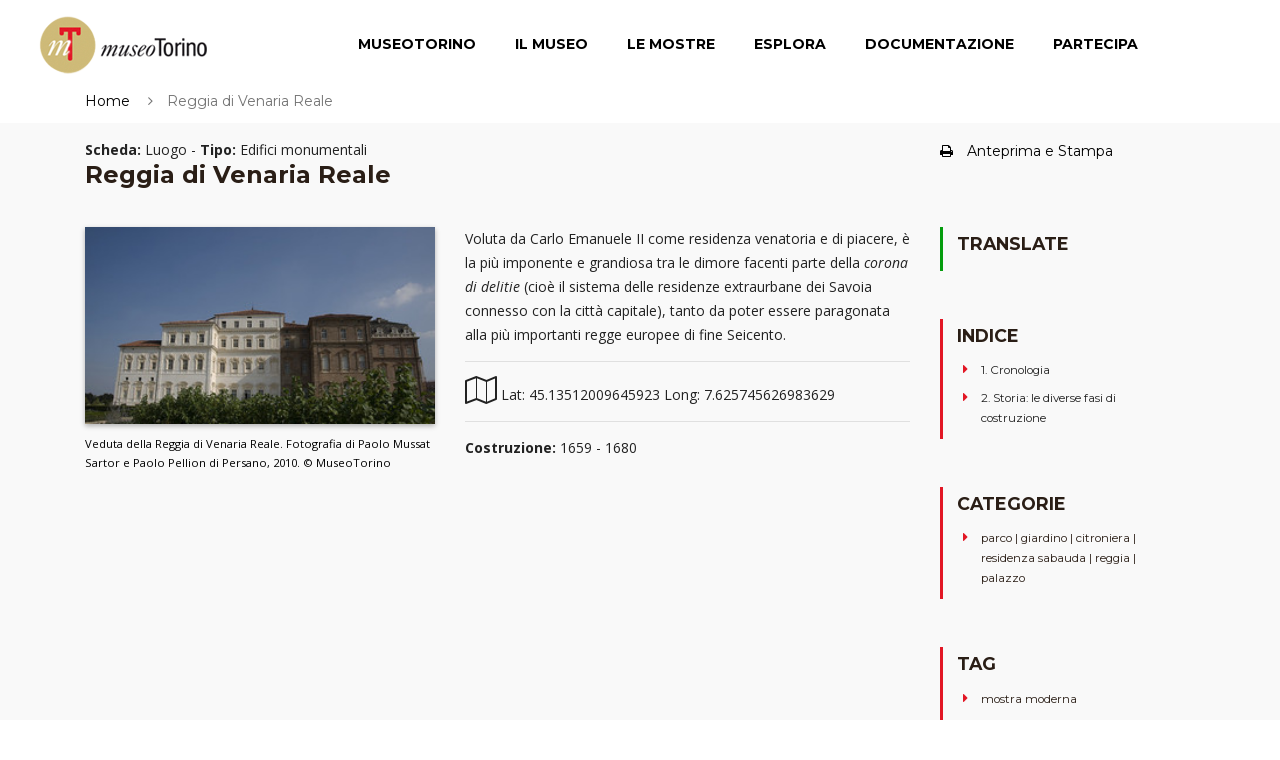

--- FILE ---
content_type: text/html; charset=UTF-8
request_url: https://www.museotorino.it/view/s/54daece14fc3410c9bfb1df9c24ab948
body_size: 63959
content:

<!DOCTYPE html PUBLIC "-//W3C//DTD XHTML 1.0 Transitional//EN" "http://www.w3.org/TR/xhtml1/DTD/xhtml1-transitional.dtd">
<html xmlns="http://www.w3.org/1999/xhtml">
<head>
	<!-- Google Tag Manager -->
	<script>(function(w,d,s,l,i){w[l]=w[l]||[];w[l].push({'gtm.start':new Date().getTime(),event:'gtm.js'});var f=d.getElementsByTagName(s)[0],	j=d.createElement(s),dl=l!='dataLayer'?'&l='+l:'';j.async=true;j.src='https://www.googletagmanager.com/gtm.js?id='+i+dl;f.parentNode.insertBefore(j,f);	})(window,document,'script','dataLayer','GTM-TM8MGMH');</script>
	<!-- End Google Tag Manager -->
	
	<meta charset="UTF-8">
	<meta name="viewport" content="width=device-width, initial-scale=1">

			<title>Reggia di Venaria Reale - MuseoTorino</title>
		<meta name="keywords" content=" Reggia Venaria Reale Luogo Edifici monumentali MuseoTorino  citroniera residenza sabauda reggia palazzo giardino parco"/>
		<meta name="description" content="Voluta da Carlo Emanuele II come residenza venatoria e di piacere, è la più imponente e grandiosa tra le dimore facenti parte della corona di delitie (cioè il sistema delle residenze extraurbane dei Savoia connesso con la città capitale), tanto da poter essere paragonata alla più importanti regge europee di fine Seicento."/>
		
	<meta name="language" content="it-it"/>
	<meta name="author" content="MuseoTorino,Comune di Torino,Direzione Musei,Assessorato alla Cultura e al 150° dell’Unità d’Italia, 21Style http://www.21-style.com"/>
	<meta name="generator" content="21Style,http://www.21-style.com,HOSS Semantic Storage,http://www.hoss.it"/>
	
			<meta property="og:url"           content="https://www.museotorino.it/view/s/54daece14fc3410c9bfb1df9c24ab948" />
		<meta property="og:description" content="Voluta da Carlo Emanuele II come residenza venatoria e di piacere, è la più imponente e grandiosa tra le dimore facenti parte della corona di delitie (cioè il sistema delle residenze extraurbane dei Savoia connesso con la città capitale), tanto da poter essere paragonata alla più importanti regge europee di fine Seicento."/>
	<meta property="og:image" content="https://www.museotorino.it/images/7e/5d/be/54/7e5dbe54be9445a0a0a93d90ed85df10-3.jpg" />
	
	<!-- CSS Files-->
	<link rel="stylesheet" href="https://fonts.googleapis.com/css?family=Montserrat:400,700|Open+Sans:400,400i,700,700i|Yellowtail">
	<link rel="stylesheet" href="https://www.museotorino.it/resources/mt2/bower_components/font-awesome/css/font-awesome.min.css">
	<link rel="stylesheet" href="https://www.museotorino.it/resources/mt2/bower_components/Swiper/dist/css/swiper.min.css">
	<link rel="stylesheet" href="https://www.museotorino.it/resources/mt2/bower_components/magnific-popup/dist/magnific-popup.css">
	<link rel="stylesheet" href="https://www.museotorino.it/resources/mt2/bower_components/Morphext/dist/morphext.css">
	<link rel="stylesheet" href="https://www.museotorino.it/resources/mt2/bower_components/animate.css/animate.min.css">
	<link rel="stylesheet" href="https://www.museotorino.it/resources/mt2/bower_components/superfish/dist/css/superfish.css">
	<link rel="stylesheet" href="https://www.museotorino.it/resources/mt2/css/styles.css">
	<link rel="stylesheet" href="https://www.museotorino.it/resources/mt2/css/mt.css">

	
	<link rel="shortcut icon" href="https://www.museotorino.it/resources/favicon_ico.png" />
	
			<link rel="canonical" href="https://www.museotorino.it/view/s/54daece14fc3410c9bfb1df9c24ab948"/>
	
	
	
	<!-- Begin Cookie Consent -->
    <script type="text/javascript">
        window.cookieconsent_options = {"message":"Questo sito NON utilizza cookie di profilazione.	Sono utilizzati soltanto cookie tecnici e di terze parti legati all'uso di Google Analytics (IP anonimo) e all'eventuale presenza di 'Social plugin'. Proseguendo la navigazione del sito acconsenti all'uso dei cookie.Per maggiori informazioni leggi l'informativa estesa sull'uso dei cookie dove sono specificate le modalità per configurali o disattivarli.",
                                        "dismiss":"Ok, acconsento",
                                        "learnMore":"Informativa estesa",
                                        "link":"https://www.museotorino.it/site/privacypolicy","theme":"dark-top"};
    </script>

    <!-- <script type="text/javascript" src="https://www.museotorino.it/resources/library/templates/cookieconsent.js"></script> -->
    <!-- End Cookie Consent plugin -->

<!-- 	<script type="text/javascript"> 

// 	  (function(i,s,o,g,r,a,m){i['GoogleAnalyticsObject']=r;i[r]=i[r]||function(){
// 		  (i[r].q=i[r].q||[]).push(arguments)},i[r].l=1*new Date();a=s.createElement(o),
// 		  m=s.getElementsByTagName(o)[0];a.async=1;a.src=g;m.parentNode.insertBefore(a,m)
// 		  })(window,document,'script','//www.google-analytics.com/analytics.js','ga');
// 		  ga('create', 'UA-21926792-1', 'auto');
// 		  ga('set', 'anonymizeIp', true);
// 		  ga('send', 'pageview');
	</script>-->
	<script src="https://www.museotorino.it/resources/mt2/bower_components/jquery/dist/jquery.min.js"></script>
				
	</head>
	<body>
		<noscript><iframe src="https://www.googletagmanager.com/ns.html?id=GTM-TM8MGMH" height="0" width="0" style="display:none;visibility:hidden"></iframe></noscript>
		
		<div id="fb-root"></div>
		<script async defer crossorigin="anonymous" src="https://connect.facebook.net/it_IT/sdk.js#xfbml=1&version=v12.0&appId=328192324045087&autoLogAppEvents=1" nonce="mzwXFJw3"></script>
	
		<header class="header" id="header">
			<div class="header__logo">
				<!-- Logo-->
				<div class="logo"><a href="https://www.museotorino.it/site"><img src="https://www.museotorino.it/resources/images/header/museum-logo.png" alt="MuseoTorino" title="MuseoTorino"></a></div>
			</div>
			<div class="header__nav">
				<!-- Navigation-->
				<div id="mobnav-btn"><i class="fa fa-bars"></i></div>
				<ul class="main-nav sf-menu">
					<li><a href="https://www.museotorino.it/site/museum">MuseoTorino</a>
						<div class="mobnav-subarrow"></div>
						<ul>
							<li><a href="https://www.museotorino.it/site/about">MuseoTorino è</a></li>
							<li><a href="https://www.museotorino.it/site/activities">Cantieri e attività</a></li>
							<li><a href="https://www.museotorino.it/site/contacts">Struttura e contatti</a></li>
							<li><a href="https://www.museotorino.it/site/partners">Partner</a></li>
							<li><a href="https://www.museotorino.it/site/publications">Archivio MuseoTorino</a></li>
							<li><a href="https://www.museotorino.it/site/press">Area Stampa</a></li>
						</ul>
					</li>
					<li><a href="https://www.museotorino.it/site/collection">Il Museo</a></li>
					<li><a href="https://www.museotorino.it/site/exhibitions">Le Mostre</a>
						<div class="mobnav-subarrow"></div>
						<ul>
							<li><a href="https://www.museotorino.it/site/exhibitions/history">Storia di una città</a></li>
							<li><a href="https://www.museotorino.it/site/exhibitions/renaissances">Il Risorgimento è qui!</a></li>
						</ul>
					</li>
					<li><a href="https://www.museotorino.it/site/catalog">Esplora</a>
						<div class="mobnav-subarrow"></div>
						<ul>
							<li><a href="https://www.museotorino.it/site/catalog">Ricerca</a></li>
							<li><a href="https://www.museotorino.it/site/spotlight">In evidenza</a></li>
							<li><a href="https://www.museotorino.it/api">Open Data API</a></li>
						</ul>
					</li>
					<li><a href="https://www.museotorino.it/site/documentation">Documentazione</a>
						<div class="mobnav-subarrow"></div>
						<ul>
							<li><a href="https://www.museotorino.it/site/library">Biblioteca</a></li>
							<li><a href="https://www.museotorino.it/site/media">Mediateca</a></li>
							<li><a href="https://www.museotorino.it/site/archive">Archivi</a></li>
							<li><a href="https://www.museotorino.it/site/links">Sitoteca</a></li>
						</ul>
					</li>
					<li><a href="https://www.museotorino.it/site/participation">Partecipa</a>
						<div class="mobnav-subarrow"></div>
						<ul>
							<li><a href="https://www.museotorino.it/site/suggest/card">Proponi una scheda</a></li>
							<li><a href="https://www.museotorino.it/site/suggest/work">Segnala un tema</a></li>
							<li><a href="https://www.museotorino.it/site/guestbook">Invia un commento</a></li>
						</ul>
					</li>
				</ul>
			</div>
		</header>

		<div class="site-overlay"></div>


<script type="text/javascript" src="https://www.museotorino.it/resources/library/templates/lytebox.js"></script>
<link rel="stylesheet" href="https://www.museotorino.it/resources/css/templates/lytebox.css" type="text/css" media="screen"/>
<script async defer src="https://maps.googleapis.com/maps/api/js?key=AIzaSyB2u3TX6JO_SOj1AvzboyV1sdYIdjlYTJs" type="text/javascript"></script>


<script type="text/javascript">
	var baseUrl = "https://www.museotorino.it/";

	$(function() {
		  var map = null;
		  var myMarker;
		  var myLatlng;

		  function initializeGMap(lat, lng) {
		    myLatlng = new google.maps.LatLng(lat, lng);

		    var myOptions = {
		      zoom: 18,
		      zoomControl: true,
		      center: myLatlng,
		      tilt: 0,
		      mapTypeId: google.maps.MapTypeId.SATELLITE
		    };

		    map = new google.maps.Map(document.getElementById("map_canvas"), myOptions);

		    myMarker = new google.maps.Marker({
		      position: myLatlng
		    });
		    myMarker.setMap(map);
		  }

		  // Re-init map before show modal
		  $('#myModal').on('show.bs.modal', function(event) {
		    var button = $(event.relatedTarget);
		    initializeGMap(button.data('lat'), button.data('lng'));
		    $("#location-map").css("width", "100%");
		    $("#map_canvas").css("width", "100%");
		  });

		  // Trigger map resize event after modal shown
		  $('#myModal').on('shown.bs.modal', function() {
		    google.maps.event.trigger(map, "resize");
		    map.setCenter(myLatlng);
		  });
	});
</script>
		<div class="page-top-wrapper mf-page-main">
			<div class="container">			
				<div class="row">
					<div class="col-md-9">
						<ol class="breadcrumb breadcrumb_page-header">
							<li class="breadcrumb-item"><a href="/">Home</a></li>
							<li class="breadcrumb-item active">Reggia di Venaria Reale</li>
						</ol>
					</div>
					<!-- <div class="fb-like col-md-3" style="z-index: 1;" data-href="https://www.museotorino.it/view/s/54daece14fc3410c9bfb1df9c24ab948" data-layout="button_count" data-action="like" data-show-faces="false" data-share="true"></div>
					-->
					<div class="fb-like col-md-3" style="z-index: 1;" data-href="https://www.museotorino.it/view/s/54daece14fc3410c9bfb1df9c24ab948" data-layout="standard" data-action="like" data-size="small" data-share="true"></div>
				</div>
			</div>
		</div>
		
		<div class="page-content">
			<section class="section section_fullwidth section_color_default mf-view">
				<div class="container">
					<article class="post post_single post_thumb_fullwidth">
						<div class="pt-1"></div>
						<div class="post__content pageCenter">
						<div class="row">
							<div class="col-md-12">
																</div>
							</div>
							<div class="row">
								<div class="col-md-9">
									<span>
								  		<b>Scheda:</b> Luogo - 
								  		<b>Tipo:</b> Edifici monumentali									  </span>
								  	<h4>Reggia di Venaria Reale</h4>
								</div>
								<div class="col-md-3 hidden-lg-down">
									 <h6 class="mb-0" style="margin-top: 0.4rem;font-weight: 100;">
										 <a href="#" id="btnPrintPrev" rel="printprev" class="aIndice"  target="popup" 
										 onclick="window.open('https://www.museotorino.it/view/preview/54daece14fc3410c9bfb1df9c24ab948/1', 'popup', 'width=1200, height=700, scrollbars=yes'); return false;"><!-- <i class="fa fa-file-o mr-1"></i> --> <i class="fa fa-print mr-1"></i>Anteprima e Stampa</a>
									</h6>
									 								</div>
							</div>
							
							<div class="pt-2"></div>
							<div class="row">
							
								<div class="col-md-4">
																			<header class="post__thumbnail ">
										<a href="https://www.museotorino.it/images/7e/5d/be/54/7e5dbe54be9445a0a0a93d90ed85df10-1.jpg?VSCL=100" rel="lytebox[captionimage]" title="Veduta della Reggia di Venaria Reale. Fotografia di Paolo Mussat Sartor e Paolo Pellion di Persano, 2010. © MuseoTorino">
											<img src="https://www.museotorino.it/images/7e/5d/be/54/7e5dbe54be9445a0a0a93d90ed85df10-3.jpg"  
												 title="Veduta della Reggia di Venaria Reale. Fotografia di Paolo Mussat Sartor e Paolo Pellion di Persano, 2010. © MuseoTorino"
												 alt="" />
										</a>
										</header>
										<div class="mf-view-didascalia link-no-border">
																						<a title="Vai alla scheda" href="https://www.museotorino.it/view/s/7e5dbe54be9445a0a0a93d90ed85df10">
												<small>Veduta della Reggia di Venaria Reale. Fotografia di Paolo Mussat Sartor e Paolo Pellion di Persano, 2010. © MuseoTorino</small> 
											</a>
										</div>						
										
																	</div>
								<div class="col-md-5">
																			<p>Voluta da Carlo Emanuele II come residenza venatoria e di piacere, &egrave; la pi&ugrave; imponente e grandiosa tra le dimore facenti parte della <em>corona di delitie</em> (cio&egrave; il sistema delle residenze extraurbane dei Savoia connesso con la citt&agrave; capitale), tanto da poter essere paragonata alla pi&ugrave; importanti regge europee di fine Seicento.</p>															
																			<hr class="hr_default">
										<div id="address_container" class="row-container" style="min-height: 20px; clear: left;">
																								<div class="frameDiv"><!--<b>Indirizzo:</b>--> 
														<!--  <span rel="#gmaps" id="gmapview"
														   style="cursor: pointer;" title="Visualizza su Google Map"	
														   lat="45.13512009645923" long="7.625745626983629">
														   <i class="fa fa-map-o fa-2x"></i>
														   Lat: 45.13512009645923 Long: 7.625745626983629														</span> -->
														 <span id="showMap" data-toggle="modal" data-target="#myModal" data-lat='45.13512009645923' data-lng='7.625745626983629'
															   style="cursor: pointer;" title="Visualizza su Google Map">
															   <i class="fa fa-map-o fa-2x"></i>
															   Lat: 45.13512009645923 Long: 7.625745626983629														 </span>														
													</div>
																						</div> 
										<div class="g_overlay" id="gmaps"><div class="contWrap" style="z-index: 99;"></div></div>
																		<!--  GESTIONE DATE  -->
																				<hr class="hr_default">
																					<div class="ui-ptags-tag" style="clear: left;">
													<p>
														<span><strong>Costruzione:</strong> </span>
																													1659 - 1680<br /> 															
													</p>
												</div>
																					
								</div>

								
								<div class="col-md-3">
																		<div class="widget widget_categories widget_sidebar blockquote" style="border-left: 3px solid #049d0d;">
										<h4 class="widget__title">Translate</h4>
										<div class="widget__body">
											
												<div id="google_translate_element"></div>
												<script type="text/javascript">
												function googleTranslateElementInit() {
												new google.translate.TranslateElement({pageLanguage: 'it'}, 'google_translate_element');
												}
												</script>
												<script type="text/javascript" src="//translate.google.com/translate_a/element.js?cb=googleTranslateElementInit"></script>
			
												<h4 class="widget__title"></h4>
										</div>
									</div>
																													
									<!--  INDICE  -->
									<!--  GESTIONE PARAGRAFI  -->
																													
									<div class="widget widget_categories widget_sidebar blockquote">
										<h4 class="widget__title">Indice</h4>
										<div class="widget__body">
											<ul>
																																							<li><a href="#par_125218" class="aIndice">1. Cronologia</a></li>
																																																				<li><a href="#par_125217" class="aIndice">2. Storia: le diverse fasi di costruzione</a></li>
																																				</ul>
										</div>
									</div>
																		
									<!--  GESTIONE CATEGORIE  -->
										
									<div class="widget widget_categories widget_sidebar blockquote">
										<h4 class="widget__title">Categorie</h4>
										<div class="widget__body">
											<ul>
																								<li>parco | giardino | citroniera | residenza sabauda | reggia | palazzo</li>
											</ul>
										</div>
									</div>
																		
									<!--  GESTIONE TAG  -->
																		<div class="widget widget_categories widget_sidebar blockquote">
										<h4 class="widget__title">Tag</h4>
										<div class="widget__body">
											<ul>
																								<li>mostra moderna</li>
											</ul>
										</div>
									</div>
									
								</div>
							</div>
			<!--  END CATALOG CARD -->					

		<!--  END IMAGE CARD -->			

		<!--  END BOOK CARD -->	
	


<!--  ********************** RESTO DELLA SCHEDA !!!!!!! *********************************** -->

<!--  GESTIONE PARAGRAFI -->
																						
																	<a class="inner-anchor" name="par_125218"></a>
									<div class="pt-2"></div>
									<h4>1. Cronologia</h4>
									<div class="row col-md-12 mf-view-paragraph">
																				<div class="col-md-12">
											<p style="text-align: justify;">La residenza è il risultato di cinque grandi fasi edilizie che vedono impegnati altrettanti architetti di corte:</p>
<p style="text-align: justify;">1659-1680, costruzione, Amedeo di Castellamonte;</p>
<p style="text-align: justify;">1699-1713, ampliamento, Michelangelo Garove;</p>
<p style="text-align: justify;">1716-1728, ampliamento, Filippo Juvarra;</p>
<p style="text-align: justify;">1739 e 1751-1765, ampliamento, Benedetto Alfieri;</p>
<p style="text-align: justify;">1788-1789, ampliamento, Giuseppe Battista Piacenza e Carlo Randoni.</p>										</div>
									</div>	
									
											
																	<a class="inner-anchor" name="par_125217"></a>
									<div class="pt-2"></div>
									<h4>2. Storia: le diverse fasi di costruzione</h4>
									<div class="row col-md-12 mf-view-paragraph">
																				<div class="col-md-12">
											<p class="ParagrafoelencoCxSpPrimo" style="text-align: justify;">Commissionata nel 1659 da Carlo Emanuele II (1634-1675) al Primo Ingegnere ducale Amedeo di Castellamonte (1610-1683) come residenza venatoria e di <em>loisir</em> (cioè di piacere), viene successivamente ampliata dagli architetti di corte Michelangelo Garove (1648-1713) e Filippo Juvarra (1678-1736) per volontà di Vittorio Amedeo II (1666-1732), che ne fa l’espressione architettonica della magnificenza sabauda e dello Stato assoluto. Garove aveva previsto un’unica corte delimitata da due gallerie simmetriche che si concludevano con due padiglioni, destinati a ospitare il teatro (a nord) e la cappella regia (a sud): il grandioso intervento juvarriano si innesta, dal 1716, sulla galleria meridionale, l’unica del progetto garoviano a essere stata realizzata, con la sottostante citroniera e i padiglioni simmetrici dei suoi attestamenti. Juvarra, Primo Architetto di S. M., amplia le finestre della galleria, detta “Galleria Grande”, per conferire maggiore luminosità all’ambiente interno e ne dispone il rifacimento e l’innalzamento della volta, incaricando lo stuccatore luganese Pietro Filippo Somasso dell’esecuzione degli apparati decorativi, che verranno portati a termine dal luganese Giuseppe Bolina tra il 1768 e il 1772; viene anche completato il padiglione verso il borgo. Si devono inoltre all’architetto messinese la cappella di Sant’Uberto e l’originale e ingegnoso progetto della Citroniera con l’adiacente Grande Scuderia, riunite in un unico corpo la cui facciata funge da fondale aulico all’allea del “Giardino a Fiori”. I lavori per la duplice fabbrica della Scuderia e Citroniera vengono iniziati nel 1720 e si protraggono fino al 1729; alla realizzazione degli apparati decorativi a stucco di entrambi gli ambienti collaborano diversi artisti di origine luganese.</p>
<p class="ParagrafoelencoCxSpMedio" style="text-align: justify;">Il progetto juvarriano, rimasto incompleto nelle opere di finitura (esterni di Sant’Uberto, della Citroniera e della Scuderia) e nella costruzione delle maniche delle nuove scuderie, acquisisce unitarietà dal 1739 grazie all’intervento di Benedetto Alfieri (1699-1767), Primo Architetto Regio di Carlo Emanuele III (1701-1773).</p>
<p class="ParagrafoelencoCxSpUltimo" style="text-align: justify;">Nel 1788-89 gli architetti Giuseppe Battista Piacenza (1735-1818) e Carlo Randoni (1755-1831) si occuperanno dell’allestimento secondo il gusto neoclassico dei nuovi appartamenti al primo piano destinati ai duchi d’Aosta, ponendo sostanzialmente fine alle vicende architettoniche e decorative del complesso.</p>
<p style="text-align: justify;"> </p>										</div>
									</div>	
									
																		<div class="pt-2"></div>
									<div class="mf-view-paragraph">
										<ul class="row">
											
												<div class="col-lg-2 col-md-2 col-sm-6 col-xs-6">
													<div class="card">
														<a href="https://www.museotorino.it/images/8c/36/ff/eb/8c36ffeb67274edc88c0956eab873097-1.jpg?VSCL=100" rel="lytebox[par_125217]" title="La Reggia di Venaria Reale. Fotografia di Paolo Mussat Sartor e Paolo Pellion di Persano, 2010. © MuseoTorino">
															<img class="card-img-top" title="Visualizza immagine" src="https://www.museotorino.it/images/8c/36/ff/eb/8c36ffeb67274edc88c0956eab873097-3.jpg"  alt="La Reggia di Venaria Reale. Fotografia di Paolo Mussat Sartor e Paolo Pellion di Persano, 2010. © MuseoTorino" />
														</a>			
														<div class="card-block">						        	
															<a class="card-text " title="Vai alla scheda" href="https://www.museotorino.it/view/s/8c36ffeb67274edc88c0956eab873097">
																<small>La Reggia di Venaria Reale. Fotografia di Paolo Mussat Sartor e Paolo Pellion di Persano, 2010. © MuseoTorino</small>
															</a>
														</div>
													</div>
												</div>
											
												<div class="col-lg-2 col-md-2 col-sm-6 col-xs-6">
													<div class="card">
														<a href="https://www.museotorino.it/images/66/68/f9/33/6668f93318c44c2c8dc317f8d56d2a20-1.jpg?VSCL=100" rel="lytebox[par_125217]" title="La Reggia di Venaria Reale (particolare). Fotografia di Paolo Mussat Sartor e Paolo Pellion di Persano, 2010. © MuseoTorino">
															<img class="card-img-top" title="Visualizza immagine" src="https://www.museotorino.it/images/66/68/f9/33/6668f93318c44c2c8dc317f8d56d2a20-3.jpg"  alt="La Reggia di Venaria Reale (particolare). Fotografia di Paolo Mussat Sartor e Paolo Pellion di Persano, 2010. © MuseoTorino" />
														</a>			
														<div class="card-block">						        	
															<a class="card-text " title="Vai alla scheda" href="https://www.museotorino.it/view/s/6668f93318c44c2c8dc317f8d56d2a20">
																<small>La Reggia di Venaria Reale (particolare). Fotografia di Paolo Mussat Sartor e Paolo Pellion di Persano, 2010. © MuseoTorino</small>
															</a>
														</div>
													</div>
												</div>
											
												<div class="col-lg-2 col-md-2 col-sm-6 col-xs-6">
													<div class="card">
														<a href="https://www.museotorino.it/images/46/94/5d/3f/46945d3fec0c4b71b83cdc2aab1f2e3d-1.jpg?VSCL=100" rel="lytebox[par_125217]" title="La Reggia di Venaria Reale. Fotografia di Paolo Mussat Sartor e Paolo Pellion di Persano, 2010. © MuseoTorino">
															<img class="card-img-top" title="Visualizza immagine" src="https://www.museotorino.it/images/46/94/5d/3f/46945d3fec0c4b71b83cdc2aab1f2e3d-3.jpg"  alt="La Reggia di Venaria Reale. Fotografia di Paolo Mussat Sartor e Paolo Pellion di Persano, 2010. © MuseoTorino" />
														</a>			
														<div class="card-block">						        	
															<a class="card-text " title="Vai alla scheda" href="https://www.museotorino.it/view/s/46945d3fec0c4b71b83cdc2aab1f2e3d">
																<small>La Reggia di Venaria Reale. Fotografia di Paolo Mussat Sartor e Paolo Pellion di Persano, 2010. © MuseoTorino</small>
															</a>
														</div>
													</div>
												</div>
											
												<div class="col-lg-2 col-md-2 col-sm-6 col-xs-6">
													<div class="card">
														<a href="https://www.museotorino.it/images/21/06/6e/b9/21066eb9f01642d3845e24dfc3f0aa7b-1.jpg?VSCL=100" rel="lytebox[par_125217]" title="Citroniera. Reggia di Venaria Reale. Fotografia di Paolo Mussat Sartor e Paolo Pellion di Persano, 2010. © MuseoTorino">
															<img class="card-img-top" title="Visualizza immagine" src="https://www.museotorino.it/images/21/06/6e/b9/21066eb9f01642d3845e24dfc3f0aa7b-3.jpg"  alt="Citroniera. Reggia di Venaria Reale. Fotografia di Paolo Mussat Sartor e Paolo Pellion di Persano, 2010. © MuseoTorino" />
														</a>			
														<div class="card-block">						        	
															<a class="card-text " title="Vai alla scheda" href="https://www.museotorino.it/view/s/21066eb9f01642d3845e24dfc3f0aa7b">
																<small>Citroniera. Reggia di Venaria Reale. Fotografia di Paolo Mussat Sartor e Paolo Pellion di Persano, 2010. © MuseoTorino</small>
															</a>
														</div>
													</div>
												</div>
											
												<div class="col-lg-2 col-md-2 col-sm-6 col-xs-6">
													<div class="card">
														<a href="https://www.museotorino.it/images/0e/a6/27/5f/0ea6275f18054d3d8602e59a239cbb0f-1.jpg?VSCL=100" rel="lytebox[par_125217]" title="La Reggia di Venaria Reale. Fotografia di Paolo Mussat Sartor e Paolo Pellion di Persano, 2010. © MuseoTorino">
															<img class="card-img-top" title="Visualizza immagine" src="https://www.museotorino.it/images/0e/a6/27/5f/0ea6275f18054d3d8602e59a239cbb0f-3.jpg"  alt="La Reggia di Venaria Reale. Fotografia di Paolo Mussat Sartor e Paolo Pellion di Persano, 2010. © MuseoTorino" />
														</a>			
														<div class="card-block">						        	
															<a class="card-text " title="Vai alla scheda" href="https://www.museotorino.it/view/s/0ea6275f18054d3d8602e59a239cbb0f">
																<small>La Reggia di Venaria Reale. Fotografia di Paolo Mussat Sartor e Paolo Pellion di Persano, 2010. © MuseoTorino</small>
															</a>
														</div>
													</div>
												</div>
													         						</ul>
									 </div>
									 
									
											
																

<!--  GESTIONE NOTE -->	
																
							
<!--  GESTIONE BIBLIOGRAFIA  -->
																<div class="pt-2"></div>
									<div class="col-md-12 mf-view-bibliography blockquote ">   
										<h4>Bibliografia</h4>
										<ul>
																							<li >
													<a href="778bb0ae60f2487f851068df4677e544">Griseri, Andreina - Romano, Giovanni (a cura di), <i>Filippo Juvarra a Torino. Nuovi progetti per la città</i>, Cassa di risparmio di Torino, Torino 1989													 							                         </a>
 							                         
												</li>
																							<li >
													<a href="8e5e40783c84476f8f8ebb377ef03dfb">Vinardi, Maria Grazia, <i>Venaria Reale</i>, in Roggero Bardelli, Costanza - Vinardi, Maria Grazia - Defabiani, Vittorio (a cura di), <i>Ville Sabaude</i>, Vol. 2. Piemonte, Rusconi, Milano 1990, pp. 310-345													 							                         </a>
 							                         
												</li>
																							<li >
													<a href="30fe565ac33c4b689b9697478725d2d9">Gritella, Gianfranco, <i>Juvarra. L’architettura</i>, Panini, Modena 1992													 							                         </a>
 							                         
												</li>
																							<li >
													<a href="6a9f5a2599de4162b9650e7ebbcde1dd">Comoli Mandracci, Vera - Griseri, Andreina - Blasco Esquivias, Beatriz (a cura di), <i>Filippo Juvarra. Architetto delle capitali da Torino a Madrid, 1714-1736</i>, Fabbri, Milano 1995													 							                         </a>
 							                         
												</li>
																							<li >
													<a href="0d5d0d888e5c4920a9f907b6fad20d9d">Vinardi, Maria Grazia, <i>Filippo Juvarra alla Venaria Reale</i>, in Comoli Mandracci, Vera (a cura di), <i>Itinerari juvarriani</i>, Celid, Torino 1995, pp. 121-133													 							                         </a>
 							                         
												</li>
																							<li >
													<a href="e457e15fa597497281b9f219392ab69b">Maria Grazia Vinardi, <i>La Venaria Reale</i>, in Giuseppe Ricuperati (a cura di), <i>Storia di Torino, IV, La città tra crisi e ripresa (1630-1730)</i>, Einaudi, Torino 2002, pp. 463-481													 							                         </a>
 							                         
												</li>
																							<li >
													<a href="6b5ec7137c4242ed824ae50e3b996e9f">Vera Comoli Mandracci, <i>L’urbanistica della città capitale e del territorio</i>, in Giuseppe Ricuperati (a cura di), <i>Storia di Torino, IV, La città tra crisi e ripresa (1630-1730)</i>, Einaudi, Torino 2002, pp. 939-967													 							                         </a>
 							                         
												</li>
																							<li >
													<a href="f0d69d296ca94c4ca477c5f35c3754d9">Pommer, Richard, <i>Architettura del Settecento in Piemonte. Le strutture aperte di Juvarra, Alfieri e Vittone</i>, U. Allemandi, Torino 2003													 							                         </a>
 							                         
												</li>
																							<li >
													<a href="812cf3c2723e4ce9a1a50763d4481252">Cornaglia, Paolo, <i>Venaria Reale. La più importante residenza dei duchi di Savoia e dei re di Sardegna</i>, in Castelnuovo, Enrico (a cura di), <i>La Reggia di Venaria e i Savoia: arte, magnificenza e storia di una corte europea</i>, Vol. I, U. Allemandi, Torino 2007, pp. 185-198													 							                         </a>
 							                         
												</li>
																							<li >
													<a href="0786b10a7ccd42819550eb7b4dc27bd3">Francesco Pernice (a cura di), <i>La Reggia di Venaria Reale</i>, in Costanza Roggero, Alberto Vanelli  (a cura di), <i>Le Residenze Sabaude</i>, Allemandi, Torino 2009, pp.178-226													 							                         </a>
 							                         
												</li>
																							<li >
													<a href="7375999e29534b4db0b9b317fb7a02f9">Beck, Willy - Quarzo, Guido - Terranera, Lorenzo, <i>I bambini alla scoperta di Torino</i>, Lapis, Roma 2011													 
						                                  , pp. 119-125 
						                                  							                               							                         </a>
 							                         
												</li>
																							<li >
													<a href="aaa620cc0ae241f3aea5c65044c6a990">Lodari, Renata (a cura di), <i>Atlante dei giardini del Piemonte</i>, Libreria geografica, Novara 2017													 
						                                  , p. 172 
						                                  							                               							                         </a>
 							                         
												</li>
																					</ul>
									</div>
								

<!--  GESTIONE SITOGRAFIA (LINK)  -->
															<div class="pt-2"></div>
								<div class="col-md-12 mf-view-sitography blockquote ">   <!-- blockquote_boxed blockquote_boxed_primary -->
									<h4>Sitografia</h4>
								
									<ul>
																					<li >
																									<a 	href="http://www.lavenariareale.it"
														target="_blank">http://www.lavenariareale.it</a>
																								</li>
																		</ul>
								</div>
								

<!--  GESTIONE VISTA 3D (LINK)  -->
								

<!--  FONTI ARCHIVISTICHE  -->
							
															<div class="pt-2"></div>
								<div class="col-md-12 mf-view-archive blockquote ">   <!-- blockquote_boxed blockquote_boxed_primary -->
									<h4>Fonti Archivistiche</h4>
								
									<ul>
																					<li>
																									Archivio di Stato di Torino, Camerale, art. 182, Conti delle fabbriche, fortificazioni, artiglieria e munizioni da guerra, 1715-1733																								</li>
																					<li>
																									Archivio di Stato di Torino, Ministero della Guerra, Contratti fabbriche e fortificazioni, 1716-1726																								</li>
																		</ul>
								</div>
																			
									
									
							
<!--  GESTIONE FOTOTECA   -->						
														<div class="pt-2"></div>
							<div class="tab">
								<div class="row">
									<div class="col-md-9 col-sm-6">
										<h4 class="col-md-6">Fototeca</h4>
									</div>
									<div class="col-md-3 col-sm-6 mf-view-photos-selector " >
										<ul class="nav nav-pills justify-content-end" style="float: right;" role="tablist">
										  <li class="nav-item"><a class="nav-link active" data-toggle="tab" href="#photo_caption" role="tab" title="Didascalia"><i class="fa fa-align-justify fa-2x" aria-hidden="true"></i></a></li>
										  <li class="nav-item"><a class="nav-link" data-toggle="tab" href="#photo_list" role="tab" title="Elenco"><i class="fa fa-th-list fa-2x" aria-hidden="true"></i></a></li>
										  <li class="nav-item"><a class="nav-link " data-toggle="tab" href="#photo_gallery" role="tab" title="Galleria"><i class="fa fa-th fa-2x" aria-hidden="true"></i></a></li>
										</ul>
									</div>	
								</div>

								<div class="col-md-12 tab-content mf-view-photos">
									<div class="tab-pane " id="photo_gallery" role="tabpanel">
										<ul class="row">
											
											<li class="col-lg-2 col-md-2 col-sm-3 col-xs-6">
												<a class="card-text" title="La Reggia di Venaria Reale (Belvedere). Fotografia di Paolo Mussat Sartor e Paolo Pellion di Persano, 2010. © MuseoTorino&#013;&#013;Seleziona immagine per andare alla scheda" href="https://www.museotorino.it/view/s/c86eba56b6af458a9f4fd7e52f99d186">
													<img class="img-responsive rounded" src="https://www.museotorino.it/images/c8/6e/ba/56/c86eba56b6af458a9f4fd7e52f99d186-3.jpg">
												</a>
											</li>
											
											<li class="col-lg-2 col-md-2 col-sm-3 col-xs-6">
												<a class="card-text" title="La Galleria Grande della Reggia di Venaria Reale. Fotografia di Paolo Mussat Sartor e Paolo Pellion di Persano, 2010. © MuseoTorino&#013;&#013;Seleziona immagine per andare alla scheda" href="https://www.museotorino.it/view/s/c0dd3af7599e46d0afe080905c2b175e">
													<img class="img-responsive rounded" src="https://www.museotorino.it/images/c0/dd/3a/f7/c0dd3af7599e46d0afe080905c2b175e-3.jpg">
												</a>
											</li>
											
											<li class="col-lg-2 col-md-2 col-sm-3 col-xs-6">
												<a class="card-text" title="La Reggia di Venaria Reale. Fotografia di Paolo Mussat Sartor e Paolo Pellion di Persano, 2010. © MuseoTorino&#013;&#013;Seleziona immagine per andare alla scheda" href="https://www.museotorino.it/view/s/bd69595559bb48bab7606d4156ba9aeb">
													<img class="img-responsive rounded" src="https://www.museotorino.it/images/bd/69/59/55/bd69595559bb48bab7606d4156ba9aeb-3.jpg">
												</a>
											</li>
											
											<li class="col-lg-2 col-md-2 col-sm-3 col-xs-6">
												<a class="card-text" title="Citroniera. Reggia di Venaria Reale. Fotografia di Paolo Mussat Sartor e Paolo Pellion di Persano, 2010. © MuseoTorino&#013;&#013;Seleziona immagine per andare alla scheda" href="https://www.museotorino.it/view/s/b5ca5f5c1d8d4958b773a61a1b11bcdc">
													<img class="img-responsive rounded" src="https://www.museotorino.it/images/b5/ca/5f/5c/b5ca5f5c1d8d4958b773a61a1b11bcdc-3.jpg">
												</a>
											</li>
												         						</ul>
		         					</div>
								
									<div class="tab-pane " id="photo_list" role="tabpanel"> 
										<ul class="list-unstyled row">
											
											<li class="media col-md-6">
											   <a href="https://www.museotorino.it/images/c8/6e/ba/56/c86eba56b6af458a9f4fd7e52f99d186-1.jpg?VSCL=100" rel="lytebox[photolist]" title="La Reggia di Venaria Reale (Belvedere). Fotografia di Paolo Mussat Sartor e Paolo Pellion di Persano, 2010. © MuseoTorino">
												   <img class="d-flex align-self-center mr-3" title="Visualizza immagine" src="https://www.museotorino.it/images/c8/6e/ba/56/c86eba56b6af458a9f4fd7e52f99d186-3.jpg"  alt="La Reggia di Venaria Reale (Belvedere). Fotografia di Paolo Mussat Sartor e Paolo Pellion di Persano, 2010. © MuseoTorino" />
												</a>			
												<div class="media-body">						        	
													<a class="mb-0" title="Vai alla scheda" href="https://www.museotorino.it/view/s/c86eba56b6af458a9f4fd7e52f99d186"> La Reggia di Venaria Reale (Belvedere). Fotografia di Paolo Mussat Sartor e Paolo Pellion di Persano, 2010. © MuseoTorino</a>
												</div>
											</li>
											
											<li class="media col-md-6">
											   <a href="https://www.museotorino.it/images/c0/dd/3a/f7/c0dd3af7599e46d0afe080905c2b175e-1.jpg?VSCL=100" rel="lytebox[photolist]" title="La Galleria Grande della Reggia di Venaria Reale. Fotografia di Paolo Mussat Sartor e Paolo Pellion di Persano, 2010. © MuseoTorino">
												   <img class="d-flex align-self-center mr-3" title="Visualizza immagine" src="https://www.museotorino.it/images/c0/dd/3a/f7/c0dd3af7599e46d0afe080905c2b175e-3.jpg"  alt="La Galleria Grande della Reggia di Venaria Reale. Fotografia di Paolo Mussat Sartor e Paolo Pellion di Persano, 2010. © MuseoTorino" />
												</a>			
												<div class="media-body">						        	
													<a class="mb-0" title="Vai alla scheda" href="https://www.museotorino.it/view/s/c0dd3af7599e46d0afe080905c2b175e"> La Galleria Grande della Reggia di Venaria Reale. Fotografia di Paolo Mussat Sartor e Paolo Pellion di Persano, 2010. © MuseoTorino</a>
												</div>
											</li>
											
											<li class="media col-md-6">
											   <a href="https://www.museotorino.it/images/bd/69/59/55/bd69595559bb48bab7606d4156ba9aeb-1.jpg?VSCL=100" rel="lytebox[photolist]" title="La Reggia di Venaria Reale. Fotografia di Paolo Mussat Sartor e Paolo Pellion di Persano, 2010. © MuseoTorino">
												   <img class="d-flex align-self-center mr-3" title="Visualizza immagine" src="https://www.museotorino.it/images/bd/69/59/55/bd69595559bb48bab7606d4156ba9aeb-3.jpg"  alt="La Reggia di Venaria Reale. Fotografia di Paolo Mussat Sartor e Paolo Pellion di Persano, 2010. © MuseoTorino" />
												</a>			
												<div class="media-body">						        	
													<a class="mb-0" title="Vai alla scheda" href="https://www.museotorino.it/view/s/bd69595559bb48bab7606d4156ba9aeb"> La Reggia di Venaria Reale. Fotografia di Paolo Mussat Sartor e Paolo Pellion di Persano, 2010. © MuseoTorino</a>
												</div>
											</li>
											
											<li class="media col-md-6">
											   <a href="https://www.museotorino.it/images/b5/ca/5f/5c/b5ca5f5c1d8d4958b773a61a1b11bcdc-1.jpg?VSCL=100" rel="lytebox[photolist]" title="Citroniera. Reggia di Venaria Reale. Fotografia di Paolo Mussat Sartor e Paolo Pellion di Persano, 2010. © MuseoTorino">
												   <img class="d-flex align-self-center mr-3" title="Visualizza immagine" src="https://www.museotorino.it/images/b5/ca/5f/5c/b5ca5f5c1d8d4958b773a61a1b11bcdc-3.jpg"  alt="Citroniera. Reggia di Venaria Reale. Fotografia di Paolo Mussat Sartor e Paolo Pellion di Persano, 2010. © MuseoTorino" />
												</a>			
												<div class="media-body">						        	
													<a class="mb-0" title="Vai alla scheda" href="https://www.museotorino.it/view/s/b5ca5f5c1d8d4958b773a61a1b11bcdc"> Citroniera. Reggia di Venaria Reale. Fotografia di Paolo Mussat Sartor e Paolo Pellion di Persano, 2010. © MuseoTorino</a>
												</div>
											</li>
																				</ul>
									</div>
									
									<div class="tab-pane active" id="photo_caption" role="tabpanel"> 
										<div class="row">
												
												<div class="col-lg-2 col-md-2 col-sm-6 col-xs-6">
												   <div class="card">
													   	<a href="https://www.museotorino.it/images/c8/6e/ba/56/c86eba56b6af458a9f4fd7e52f99d186-1.jpg?VSCL=100" rel="lytebox[photocaption]" title="La Reggia di Venaria Reale (Belvedere). Fotografia di Paolo Mussat Sartor e Paolo Pellion di Persano, 2010. © MuseoTorino">
														   <img class="card-img-top" title="Visualizza immagine" src="https://www.museotorino.it/images/c8/6e/ba/56/c86eba56b6af458a9f4fd7e52f99d186-3.jpg"  alt="La Reggia di Venaria Reale (Belvedere). Fotografia di Paolo Mussat Sartor e Paolo Pellion di Persano, 2010. © MuseoTorino" />
														</a>			
														<div class="card-block">						        	
															<a class="card-text" title="Vai alla scheda" href="https://www.museotorino.it/view/s/c86eba56b6af458a9f4fd7e52f99d186">
																<small>La Reggia di Venaria Reale (Belvedere). Fotografia di Paolo Mussat Sartor e Paolo Pellion di Persano, 2010. © MuseoTorino</small>
															</a>
														</div>
													</div>
												</div>
												<div class="pt-1"></div>
												
												<div class="col-lg-2 col-md-2 col-sm-6 col-xs-6">
												   <div class="card">
													   	<a href="https://www.museotorino.it/images/c0/dd/3a/f7/c0dd3af7599e46d0afe080905c2b175e-1.jpg?VSCL=100" rel="lytebox[photocaption]" title="La Galleria Grande della Reggia di Venaria Reale. Fotografia di Paolo Mussat Sartor e Paolo Pellion di Persano, 2010. © MuseoTorino">
														   <img class="card-img-top" title="Visualizza immagine" src="https://www.museotorino.it/images/c0/dd/3a/f7/c0dd3af7599e46d0afe080905c2b175e-3.jpg"  alt="La Galleria Grande della Reggia di Venaria Reale. Fotografia di Paolo Mussat Sartor e Paolo Pellion di Persano, 2010. © MuseoTorino" />
														</a>			
														<div class="card-block">						        	
															<a class="card-text" title="Vai alla scheda" href="https://www.museotorino.it/view/s/c0dd3af7599e46d0afe080905c2b175e">
																<small>La Galleria Grande della Reggia di Venaria Reale. Fotografia di Paolo Mussat Sartor e Paolo Pellion di Persano, 2010. © MuseoTorino</small>
															</a>
														</div>
													</div>
												</div>
												<div class="pt-1"></div>
												
												<div class="col-lg-2 col-md-2 col-sm-6 col-xs-6">
												   <div class="card">
													   	<a href="https://www.museotorino.it/images/bd/69/59/55/bd69595559bb48bab7606d4156ba9aeb-1.jpg?VSCL=100" rel="lytebox[photocaption]" title="La Reggia di Venaria Reale. Fotografia di Paolo Mussat Sartor e Paolo Pellion di Persano, 2010. © MuseoTorino">
														   <img class="card-img-top" title="Visualizza immagine" src="https://www.museotorino.it/images/bd/69/59/55/bd69595559bb48bab7606d4156ba9aeb-3.jpg"  alt="La Reggia di Venaria Reale. Fotografia di Paolo Mussat Sartor e Paolo Pellion di Persano, 2010. © MuseoTorino" />
														</a>			
														<div class="card-block">						        	
															<a class="card-text" title="Vai alla scheda" href="https://www.museotorino.it/view/s/bd69595559bb48bab7606d4156ba9aeb">
																<small>La Reggia di Venaria Reale. Fotografia di Paolo Mussat Sartor e Paolo Pellion di Persano, 2010. © MuseoTorino</small>
															</a>
														</div>
													</div>
												</div>
												<div class="pt-1"></div>
												
												<div class="col-lg-2 col-md-2 col-sm-6 col-xs-6">
												   <div class="card">
													   	<a href="https://www.museotorino.it/images/b5/ca/5f/5c/b5ca5f5c1d8d4958b773a61a1b11bcdc-1.jpg?VSCL=100" rel="lytebox[photocaption]" title="Citroniera. Reggia di Venaria Reale. Fotografia di Paolo Mussat Sartor e Paolo Pellion di Persano, 2010. © MuseoTorino">
														   <img class="card-img-top" title="Visualizza immagine" src="https://www.museotorino.it/images/b5/ca/5f/5c/b5ca5f5c1d8d4958b773a61a1b11bcdc-3.jpg"  alt="Citroniera. Reggia di Venaria Reale. Fotografia di Paolo Mussat Sartor e Paolo Pellion di Persano, 2010. © MuseoTorino" />
														</a>			
														<div class="card-block">						        	
															<a class="card-text" title="Vai alla scheda" href="https://www.museotorino.it/view/s/b5ca5f5c1d8d4958b773a61a1b11bcdc">
																<small>Citroniera. Reggia di Venaria Reale. Fotografia di Paolo Mussat Sartor e Paolo Pellion di Persano, 2010. © MuseoTorino</small>
															</a>
														</div>
													</div>
												</div>
												<div class="pt-1"></div>
																					</div>
									</div>
								</div>	
							</div>
													
							
<!--  GESTIONE SCHEDE CORRELATE  -->							
														<div class="pt-2"></div>
							
										
									<h4>Luoghi correlati</h4>
									
									<div class="col-md-12">
										<div class="row mf-view-connections">
																							<div class="col-lg-2 col-md-2 col-sm-6 col-xs-6">
												   <div class="card">
																													<a href="https://www.museotorino.it/images/a0/85/1a/59/a0851a59f13749a685a9fd35c71389b8-1.jpg?VSCL=100" rel="lytebox[connections]" title="Chiesa di Sant’Uberto">
											     			   <img class="card-img-top" title="Visualizza immagine" src="https://www.museotorino.it/images/a0/85/1a/59/a0851a59f13749a685a9fd35c71389b8-3.jpg" alt="Chiesa di Sant’Uberto" />
															</a>
														 	
														<div class="card-block">						        	
															<a class="card-text" title="Vai alla scheda" href="https://www.museotorino.it/view/s/ef54ce2341ad45ec8abeadb507aa34ad">
																<small>Chiesa di Sant’Uberto</small>
															</a>
														</div>
													</div>
												</div>
												<div class="pt-1"></div>
																							<div class="col-lg-2 col-md-2 col-sm-6 col-xs-6">
												   <div class="card">
																													<a href="https://www.museotorino.it/images/c8/6e/ba/56/c86eba56b6af458a9f4fd7e52f99d186-1.jpg?VSCL=100" rel="lytebox[connections]" title="Belvedere della Reggia di Venaria">
											     			   <img class="card-img-top" title="Visualizza immagine" src="https://www.museotorino.it/images/c8/6e/ba/56/c86eba56b6af458a9f4fd7e52f99d186-3.jpg" alt="Belvedere della Reggia di Venaria" />
															</a>
														 	
														<div class="card-block">						        	
															<a class="card-text" title="Vai alla scheda" href="https://www.museotorino.it/view/s/73aaeded78064feabb01e5bb06d82868">
																<small>Belvedere della Reggia di Venaria</small>
															</a>
														</div>
													</div>
												</div>
												<div class="pt-1"></div>
																							<div class="col-lg-2 col-md-2 col-sm-6 col-xs-6">
												   <div class="card">
																													<a href="https://www.museotorino.it/images/86/5f/cc/de/865fccde2d9d484e8a59f7f4f0ec0315-1.jpg?VSCL=100" rel="lytebox[connections]" title="Venaria Reale, Reggia di Diana">
											     			   <img class="card-img-top" title="Visualizza immagine" src="https://www.museotorino.it/images/86/5f/cc/de/865fccde2d9d484e8a59f7f4f0ec0315-3.jpg" alt="Venaria Reale, Reggia di Diana" />
															</a>
														 	
														<div class="card-block">						        	
															<a class="card-text" title="Vai alla scheda" href="https://www.museotorino.it/view/s/2f87a558712a4994a23c27199c0323bc">
																<small>Venaria Reale, Reggia di Diana</small>
															</a>
														</div>
													</div>
												</div>
												<div class="pt-1"></div>
																					</div>
									</div>
											
									<h4>Oggetti correlati</h4>
									
									<div class="col-md-12">
										<div class="row mf-view-connections">
																							<div class="col-lg-2 col-md-2 col-sm-6 col-xs-6">
												   <div class="card">
																													<a href="https://www.museotorino.it/images/46/54/3b/2c/46543b2c58d84f1cbd84e3a9ed7678fc-1.jpg?VSCL=100" rel="lytebox[connections]" title="Orologio solare, Reggia di Venaria">
											     			   <img class="card-img-top" title="Visualizza immagine" src="https://www.museotorino.it/images/46/54/3b/2c/46543b2c58d84f1cbd84e3a9ed7678fc-3.jpg" alt="Orologio solare, Reggia di Venaria" />
															</a>
														 	
														<div class="card-block">						        	
															<a class="card-text" title="Vai alla scheda" href="https://www.museotorino.it/view/s/e6fc55ca19f24f5c8944250804540411">
																<small>Orologio solare, Reggia di Venaria</small>
															</a>
														</div>
													</div>
												</div>
												<div class="pt-1"></div>
																					</div>
									</div>
											
									<h4>Soggetti correlati</h4>
									
									<div class="col-md-12">
										<div class="row mf-view-connections">
																							<div class="col-lg-2 col-md-2 col-sm-6 col-xs-6">
												   <div class="card">
																													<a href="https://www.museotorino.it/images/b3/22/5f/65/b3225f65d24a4f4494af4dce283efec1-1.jpg?VSCL=100" rel="lytebox[connections]" title="Filippo Juvarra (Messina, 1678 - Madrid, 1736) ">
											     			   <img class="card-img-top" title="Visualizza immagine" src="https://www.museotorino.it/images/b3/22/5f/65/b3225f65d24a4f4494af4dce283efec1-3.jpg" alt="Filippo Juvarra (Messina, 1678 - Madrid, 1736) " />
															</a>
														 	
														<div class="card-block">						        	
															<a class="card-text" title="Vai alla scheda" href="https://www.museotorino.it/view/s/36dc33a851cd43ce89ece4c28de18259">
																<small>Filippo Juvarra (Messina, 1678 - Madrid, 1736) </small>
															</a>
														</div>
													</div>
												</div>
												<div class="pt-1"></div>
																							<div class="col-lg-2 col-md-2 col-sm-6 col-xs-6">
												   <div class="card">
																													<img class="card-img-top" title="Visualizza immagine" src="https://www.museotorino.it/images/no_image-3.jpg" alt="Luigi Prinotto (1685 circa - 1780)" />
														 	
														<div class="card-block">						        	
															<a class="card-text" title="Vai alla scheda" href="https://www.museotorino.it/view/s/273592ffcbac43b887ea434c8da1d980">
																<small>Luigi Prinotto (1685 circa - 1780)</small>
															</a>
														</div>
													</div>
												</div>
												<div class="pt-1"></div>
																					</div>
									</div>
											
									<h4>Temi correlati</h4>
									
									<div class="col-md-12">
										<div class="row mf-view-connections">
																							<div class="col-lg-2 col-md-2 col-sm-6 col-xs-6">
												   <div class="card">
																													<img class="card-img-top" title="Visualizza immagine" src="https://www.museotorino.it/images/no_image-3.jpg" alt="La "Corona di delizie"" />
														 	
														<div class="card-block">						        	
															<a class="card-text" title="Vai alla scheda" href="https://www.museotorino.it/view/s/292b377cfdb44a819e9f5027037ac6fe">
																<small>La "Corona di delizie"</small>
															</a>
														</div>
													</div>
												</div>
												<div class="pt-1"></div>
																							<div class="col-lg-2 col-md-2 col-sm-6 col-xs-6">
												   <div class="card">
																													<a href="https://www.museotorino.it/images/bd/69/59/55/bd69595559bb48bab7606d4156ba9aeb-1.jpg?VSCL=100" rel="lytebox[connections]" title="Recupero della Reggia di Venaria">
											     			   <img class="card-img-top" title="Visualizza immagine" src="https://www.museotorino.it/images/bd/69/59/55/bd69595559bb48bab7606d4156ba9aeb-3.jpg" alt="Recupero della Reggia di Venaria" />
															</a>
														 	
														<div class="card-block">						        	
															<a class="card-text" title="Vai alla scheda" href="https://www.museotorino.it/view/s/4724ba5cb9034be8b5588a9b2b59df21">
																<small>Recupero della Reggia di Venaria</small>
															</a>
														</div>
													</div>
												</div>
												<div class="pt-1"></div>
																					</div>
									</div>
											
										
							
<!--  GESTIONE PDF CORRELATE  -->							
		
							
																		
							
<!--  GESTIONE ENTE RESPONSABILE  -->
															<div class="pt-2"></div>
								<div class="col-md-12 mf-view-responsible blockquote ">  
									<h4 class="titleView">Ente Responsabile</h4>
								
									<ul>
																							<li>Mostra Torino: storia di una città</li>
																			
									</ul>
								</div>
									

<!--  ********************** FINE RESTO DELLA SCHEDA !!!!!!! *********************************** -->							
						</div>   <!-- END POSTCONTENT -->
					</article>				
				</div> <!--  END CONTAINER -->
			</section>
		</div>   <!--  END PAGE-CONTENT -->
		
<!-- Modal -->
  <div class="modal" id="myModal" tabindex="-1" role="dialog" aria-labelledby="myModalLabel">
    <div class="modal-dialog modal-lg" role="document">
      <div class="modal-content"><div class="modal-body"><div class="row">
            <div class="col-md-12 modal_body_map">
              <div class="location-map" id="location-map">
                <div style="width: 800px; height: 500px;" id="map_canvas"></div>
              </div>
            </div></div></div></div></div>
  </div>		
	


		<footer class="footer">
			<div class="footer-widgets">
				<div class="container">
					<div class="row footer-widgets-row footer-widgets-row_with-number">
						<div class="col-md-8 footer-widget__col pr-0 pl-0">
							<div class="widget widget-newsletter widget_footer">
								<div>
									<div class="row footer-widgets-row footer-widgets-row_with-number">
										<div class="col-md-6" >
											<h4 class="widget__title" style="margin-top: 15px;" >Iscriviti alla nostra Newsletter</h4> 
										</div>
										<div class="col-md-2">
											<a target="_blank" href="https://risorse.comune.torino.it/tonews/#museotorino">
												<button title="Verrai reindirizzato ad una nuova pagina" class="btn btn-primary">Iscrivimi</button>
											</a>
										</div>
									</div>
								</div>								
								
							</div>

							<div class="widget widget-newsletter widget_footer ">
								<h4 class="widget__title">&nbsp;</h4>
								<div class="row">
								<div class="col-md-3" >
									<ul class="mf-menu-footer">
										<li><a href="https://www.museotorino.it/site/museum" class="titMenu">MUSEOTORINO</a></li>
										<li><a href="https://www.museotorino.it/site/about">MuseoTorino è</a></li>
										<li><a href="https://www.museotorino.it/site/activities">Cantieri e Attività</a></li>
										<li><a href="https://www.museotorino.it/site/contacts">Struttura e contatti</a></li>
										<li><a href="https://www.museotorino.it/site/partners">Partner</a></li>
										<li><a href="https://www.museotorino.it/site/publications">Archivio MuseoTorino</a></li>
										<li><a href="https://www.museotorino.it/site/press">Area Stampa</a></li>
									</ul>
								</div>
								<div class="col-md-2" >
									<ul class="mf-menu-footer">
										<li><a href="https://www.museotorino.it/site/collection" class="titMenu">IL MUSEO</a></li>
										<li>&nbsp;</li>
										<li><a href="https://www.museotorino.it/site/exhibitions" class="titMenu">LE MOSTRE</a>
										<li><a href="https://www.museotorino.it/site/exhibitions/history/levels">Storia di una città</a></li>
										<li><a href="https://www.museotorino.it/site/exhibitions/renaissances">Il Risorgimento è qui!</a></li>
									</ul>
								</div>
								<div class="col-md-2" >
									<ul class="mf-menu-footer">
										<li><a href="https://www.museotorino.it/site/catalog" class="titMenu">ESPLORA</a></li>
										<li><a href="https://www.museotorino.it/site/catalog" class="sottTitMenu">Ricerca</a></li>
										<li><a href="https://www.museotorino.it/site/spotlight" class="sottTitMenu">In evidenza</a></li>	
										<li><a href="https://www.museotorino.it/api" class="sottTitMenu">Open Data</a></li>
									</ul>
								</div>
								<div class="col-md-2" >
									<ul class="mf-menu-footer">
										<li><a href="https://www.museotorino.it/site/documentation" class="titMenu">DOCUMENTAZIONE</a></li>
										<li><a href="https://www.museotorino.it/site/library" class="sottTitMenu">Biblioteca</a></li>
										<li><a href="https://www.museotorino.it/site/media" class="sottTitMenu">Mediateca</a></li>
										<li><a href="https://www.museotorino.it/site/archive" class="sottTitMenu">Archivi</a></li>
										<li><a href="https://www.museotorino.it/site/links" class="sottTitMenu">Sitoteca</a></li>
									</ul>
								</div>
								<div class="col-md-3" >
									<ul class="mf-menu-footer">
										<li><a href="https://www.museotorino.it/site/participation" class="titMenu">PARTECIPA</a></li>
										<li><a href="https://www.museotorino.it/site/suggest/card" class="sottTitMenu">Proponi una scheda</a></li>
										<li><a href="https://www.museotorino.it/site/suggest/work" class="sottTitMenu">Segnala un tema</a></li>
										<li><a href="https://www.museotorino.it/site/guestbook" class="sottTitMenu">Invia un commento</a></li>
										<li>&nbsp;</li>
										<li><a href="https://www.museotorino.it/site/cookie" class="titMenu">Cookie Policy</a>
									</ul>
								</div>
								</div>
							</div>
						</div>
						<div class="col-md-4 footer-widget__col pr-0 pl-0">
							<div class="widget widget-newsletter widget_footer">
								<h4 class="widget__title">News</h4>
								<div class="widget__body">
								
																		<div class="widget-newsletter__desc justify">		
											<h6><a href="https://www.museotorino.it/view/s/13aaef04b33b429db7d063259d2239a4" >La Collezione Simeom su MuseoTorino</a></h6>
											<h7><a href="https://www.museotorino.it/view/s/13aaef04b33b429db7d063259d2239a4" class="descrNews">Una miscellanea di carte varie, opuscoli, manifesti, volumi, fogli a stampa e manoscritti: cinque secoli di avvenimenti storici e culturali non soltanto torinesi. A seguito dei lavori di digitalizzazione e indicizzazione dei documenti questo inestimabile patrimonio viene messo gratuitamente a disposizione dei professionisti e degli appassionati della Storia con la creazione dell'Archivio on line.</a></h7>												
										</div>
																		<div class="widget-newsletter__desc justify">		
											<h6><a href="https://www.museotorino.it/view/s/0532bf59a8564345902b1d04afa45d61" >Gli autori del Liberty Torinese</a></h6>
											<h7><a href="https://www.museotorino.it/view/s/0532bf59a8564345902b1d04afa45d61" class="descrNews">Una selezione di architetti e ingegneri presenti a Torino fra Otto e Novecento che hanno reso Torino la Citta del Liberty. All'interno delle schede, dedicate ai singoli autori, sono riportati i progetti originali e le fotografie attuali degli edifici.</a></h7>												
										</div>
																		<div class="widget-newsletter__desc justify">		
											<h6><a href="" ></a></h6>
											<h7><a href="" class="descrNews"></a></h7>												
										</div>
																		<div class="widget-newsletter__desc justify">		
											<h6><a href="" ></a></h6>
											<h7><a href="" class="descrNews"></a></h7>												
										</div>
																<div style="width:100%; text-align:right;">
									<p><a href="https://www.museotorino.it/site/news">Altre news &gt;&gt;</a></p>
								</div>
							</div>
						</div>
					</div>
				</div>
			</div>
			<div class="footer-copyright">&copy; MuseoTorino | All rights reserved | <a href="https://www.museotorino.it/api" style="color: #e21725;text-decoration: none;">Open Data</a> | Designed & Developed by <a href="http://www.21-style.com" style="color: #e21725; text-decoration: none;">21Style</a>				
				<ul id="social">
                   <li id="nav-facebook"><a href="https://www.facebook.com/MuseoTorino150" target="_blank" alt="Scopri MuseoTorino su Facebook" title="Scopri MuseoTorino su Facebook"></a></li>
                   <li id="nav-twitter"><a href="https://twitter.com/museotorino" target="_blank" alt="Scopri MuseoTorino su Twitter" title="Scopri MuseoTorino su Twitter"></a></li>
                   <li id="nav-youtube"><a href="https://www.youtube.com/user/museotorino" target="_blank" alt="MuseoTorino su Youtube" title="MuseoTorino su Youtube"></a></li>
               </ul>
			</div>
		</footer>
		<!-- Javascript Files-->
		<!--<script src="https://www.museotorino.it/resources/mt2/bower_components/jquery/dist/jquery.min.js"></script>-->
		<script src="https://www.museotorino.it/resources/mt2/bower_components/tether/dist/js/tether.min.js"></script>
		<script src="https://www.museotorino.it/resources/mt2/bower_components/bootstrap/dist/js/bootstrap.min.js"></script>
		<script src="https://www.museotorino.it/resources/mt2/bower_components/superfish/dist/js/superfish.min.js"></script>
		<script src="https://www.museotorino.it/resources/mt2/bower_components/jquery.appear/jquery.appear.js"></script>
		<script src="https://www.museotorino.it/resources/mt2/bower_components/jquery-countTo/jquery.countTo.js"></script>
		<script src="https://www.museotorino.it/resources/mt2/bower_components/jarallax/dist/jarallax.min.js"></script>
		<script src="https://www.museotorino.it/resources/mt2/bower_components/jarallax/dist/jarallax-video.min.js"></script>
		<script src="https://www.museotorino.it/resources/mt2/bower_components/Swiper/dist/js/swiper.jquery.min.js"></script>
		<script src="https://www.museotorino.it/resources/mt2/bower_components/magnific-popup/dist/jquery.magnific-popup.min.js"></script>
		<script src="https://www.museotorino.it/resources/mt2/bower_components/Morphext/dist/morphext.min.js"></script>
		<script src="https://www.museotorino.it/resources/mt2/js/init.js"></script>
		<script src="https://www.museotorino.it/resources/mt2/js/custom.js"></script>
	</body>
</html>


--- FILE ---
content_type: text/css
request_url: https://www.museotorino.it/resources/mt2/css/styles.css
body_size: 217177
content:
@charset "UTF-8";
/*
Template Name: Forward
Template URI: http://themeforest.net/user/dan_fisher/portfolio
Author: Dan Fisher
Author URI: http://themeforest.net/user/dan_fisher
Description: Multi-purpose Business Template
Version: 1.0.0
*/
/* Table of Content
==================================================

	#Bootstrap

  #Base
    - Main
    - Typography
    - Tables
    - Sections

  #Blog
    - Blog & Posts

  #Widgets
    - Base Widgets
    - Twitter Widget
    - Contact Widget
    - Newsletter Widget
    - Tag Cloud Widget

  #Components
    - Buttons
    - Breadcrumbs
    - Jumbotron
    - Alerts
    - Progress Bars
    - Accordions
    - Nav
    - Tabs
    - Dropcaps
    - Pagination
    - Cards

  #Custom Components
    - Figure Holder
    - Icobox
    - CTA (Call to Action)
    - Counter
    - Pricing Tables
    - Team
    - Testimonials
    - Clients
    - Info Banner
    - Google Maps
    - Magnific Popup

  #Layouts
    - Header
    - Navigation
    - Hero Content
    - Page Header
    - Content
    - Portfolio
    - Footer

*/
/*- Bootstrap
/*- ---------------------------------------------- */
/*!
 * Bootstrap v4.0.0-alpha.5 (https://getbootstrap.com)
 * Copyright 2011-2016 The Bootstrap Authors
 * Copyright 2011-2016 Twitter, Inc.
 * Licensed under MIT (https://github.com/twbs/bootstrap/blob/master/LICENSE)
 */
/*! normalize.css v4.2.0 | MIT License | github.com/necolas/normalize.css */
html {
  font-family: sans-serif;
  line-height: 1.15;
  -ms-text-size-adjust: 100%;
  -webkit-text-size-adjust: 100%;
}

body {
  margin: 0;
}

article,
aside,
details,
figcaption,
figure,
footer,
header,
main,
menu,
nav,
section,
summary {
  display: block;
}

audio,
canvas,
progress,
video {
  display: inline-block;
}

audio:not([controls]) {
  display: none;
  height: 0;
}

progress {
  vertical-align: baseline;
}

template,
[hidden] {
  display: none;
}

a {
  background-color: transparent;
  -webkit-text-decoration-skip: objects;
}

a:active,
a:hover {
  outline-width: 0;
}

abbr[title] {
  border-bottom: none;
  text-decoration: underline;
  text-decoration: underline dotted;
}

b,
strong {
  font-weight: inherit;
}

b,
strong {
  font-weight: bolder;
}

dfn {
  font-style: italic;
}

h1 {
  font-size: 2em;
  margin: 0.67em 0;
}

mark {
  background-color: #ff0;
  color: #000;
}

small {
  font-size: 80%;
}

sub,
sup {
  font-size: 75%;
  line-height: 0;
  position: relative;
  vertical-align: baseline;
}

sub {
  bottom: -0.25em;
}

sup {
  top: -0.5em;
}

img {
  border-style: none;
}

svg:not(:root) {
  overflow: hidden;
}

code,
kbd,
pre,
samp {
  font-family: monospace, monospace;
  font-size: 1em;
}

figure {
  margin: 1em 40px;
}

hr {
  box-sizing: content-box;
  height: 0;
  overflow: visible;
}

button,
input,
optgroup,
select,
textarea {
  font: inherit;
  margin: 0;
}

optgroup {
  font-weight: bold;
}

button,
input {
  overflow: visible;
}

button,
select {
  text-transform: none;
}

button,
html [type="button"],
[type="reset"],
[type="submit"] {
  -webkit-appearance: button;
}

button::-moz-focus-inner,
[type="button"]::-moz-focus-inner,
[type="reset"]::-moz-focus-inner,
[type="submit"]::-moz-focus-inner {
  border-style: none;
  padding: 0;
}

button:-moz-focusring,
[type="button"]:-moz-focusring,
[type="reset"]:-moz-focusring,
[type="submit"]:-moz-focusring {
  outline: 1px dotted ButtonText;
}

fieldset {
  border: 1px solid #c0c0c0;
  margin: 0 2px;
  padding: 0.35em 0.625em 0.75em;
}

legend {
  box-sizing: border-box;
  color: inherit;
  display: table;
  max-width: 100%;
  padding: 0;
  white-space: normal;
}

textarea {
  overflow: auto;
}

[type="checkbox"],
[type="radio"] {
  box-sizing: border-box;
  padding: 0;
}

[type="number"]::-webkit-inner-spin-button,
[type="number"]::-webkit-outer-spin-button {
  height: auto;
}

[type="search"] {
  -webkit-appearance: textfield;
  outline-offset: -2px;
}

[type="search"]::-webkit-search-cancel-button,
[type="search"]::-webkit-search-decoration {
  -webkit-appearance: none;
}

::-webkit-input-placeholder {
  color: inherit;
  opacity: 0.54;
}

::-webkit-file-upload-button {
  -webkit-appearance: button;
  font: inherit;
}

@media print {
  *,
  *::before,
  *::after,
  *::first-letter,
  p::first-line,
  div::first-line,
  blockquote::first-line,
  li::first-line {
    text-shadow: none !important;
    box-shadow: none !important;
  }
  a,
  a:visited {
    text-decoration: underline;
  }
  abbr[title]::after {
    content: " (" attr(title) ")";
  }
  pre {
    white-space: pre-wrap !important;
  }
  pre,
  blockquote {
    border: 1px solid #999;
    page-break-inside: avoid;
  }
  thead {
    display: table-header-group;
  }
  tr,
  img {
    page-break-inside: avoid;
  }
  p,
  h2,
  h3 {
    orphans: 3;
    widows: 3;
  }
  h2,
  h3 {
    page-break-after: avoid;
  }
  .navbar {
    display: none;
  }
  .btn > .caret,
  .dropup > .btn > .caret {
    border-top-color: #000 !important;
  }
  .tag {
    border: 1px solid #000;
  }
  .table {
    border-collapse: collapse !important;
  }
  .table td,
  .table th {
    background-color: #fff !important;
  }
  .table-bordered th,
  .table-bordered td {
    border: 1px solid #ddd !important;
  }
}

html {
  box-sizing: border-box;
}

*,
*::before,
*::after {
  box-sizing: inherit;
}

@-ms-viewport {
  width: device-width;
}

html {
  font-size: 14px;
  -ms-overflow-style: scrollbar;
  -webkit-tap-highlight-color: transparent;
}

body {
  font-family: "Open Sans", sans-serif;
  font-size: 1rem;
  line-height: 1.71429;
  color: #747474;
  background-color: #fff;
}

[tabindex="-1"]:focus {
  outline: none !important;
}

h1, h2, h3, h4, h5, h6 {
  margin-top: 0;
  margin-bottom: .5rem;
}

p {
  margin-top: 0;
  margin-bottom: 1rem;
}

abbr[title],
abbr[data-original-title] {
  cursor: help;
  border-bottom: 1px dotted #747474;
}

address {
  margin-bottom: 1rem;
  font-style: normal;
  line-height: inherit;
}

ol,
ul,
dl {
  margin-top: 0;
  margin-bottom: 1rem;
}

ol ol,
ul ul,
ol ul,
ul ol {
  margin-bottom: 0;
}

dt {
  font-weight: bold;
}

dd {
  margin-bottom: .5rem;
  margin-left: 0;
}

blockquote {
  margin: 0 0 1rem;
}

a {
  color: #e21725;
  text-decoration: none;
}

a:focus, a:hover {
  color: #ffcb29;
  text-decoration: underline;
}

a:focus {
  outline: 5px auto -webkit-focus-ring-color;
  outline-offset: -2px;
}

a:not([href]):not([tabindex]) {
  color: inherit;
  text-decoration: none;
}

a:not([href]):not([tabindex]):focus, a:not([href]):not([tabindex]):hover {
  color: inherit;
  text-decoration: none;
}

a:not([href]):not([tabindex]):focus {
  outline: none;
}

pre {
  margin-top: 0;
  margin-bottom: 1rem;
  overflow: auto;
}

figure {
  margin: 0 0 1rem;
}

img {
  vertical-align: middle;
}

[role="button"] {
  cursor: pointer;
}

a,
area,
button,
[role="button"],
input,
label,
select,
summary,
textarea {
  -ms-touch-action: manipulation;
      touch-action: manipulation;
}

table {
  border-collapse: collapse;
  background-color: transparent;
}

caption {
  padding-top: 0.75rem;
  padding-bottom: 0.75rem;
  color: #747474;
  text-align: left;
  caption-side: bottom;
}

th {
  text-align: left;
}

label {
  display: inline-block;
  margin-bottom: .5rem;
}

button:focus {
  outline: 1px dotted;
  outline: 5px auto -webkit-focus-ring-color;
}

input,
button,
select,
textarea {
  line-height: inherit;
}

input[type="radio"]:disabled,
input[type="checkbox"]:disabled {
  cursor: not-allowed;
}

input[type="date"],
input[type="time"],
input[type="datetime-local"],
input[type="month"] {
  -webkit-appearance: listbox;
}

textarea {
  resize: vertical;
}

fieldset {
  min-width: 0;
  padding: 0;
  margin: 0;
  border: 0;
}

legend {
  display: block;
  width: 100%;
  padding: 0;
  margin-bottom: .5rem;
  font-size: 1.5rem;
  line-height: inherit;
}

input[type="search"] {
  -webkit-appearance: none;
}

output {
  display: inline-block;
}

[hidden] {
  display: none !important;
}

h1, h2, h3, h4, h5, h6,
.h1, .h2, .h3, .h4, .h5, .h6 {
  margin-bottom: 0.75em;
  font-family: "Montserrat", sans-serif;
  font-weight: 700;
  line-height: 1.1;
  color: #2a1e16;
}

h1, .h1 {
  font-size: 3rem;
}

h2, .h2 {
  font-size: 2.6rem;
}

h3, .h3 {
  font-size: 2.15rem;
}

h4, .h4 {
  font-size: 1.7rem;
}

h5, .h5 {
  font-size: 1.25rem;
}

h6, .h6 {
  font-size: 1rem;
}

.lead {
  font-size: 1.25rem;
  font-weight: 300;
}

.display-1 {
  font-size: 5rem;
  font-weight: 700;
}

.display-2 {
  font-size: 4.5rem;
  font-weight: 700;
}

.display-3 {
  font-size: 4rem;
  font-weight: 700;
}

.display-4 {
  font-size: 3.5rem;
  font-weight: 700;
}

hr {
  margin-top: 1rem;
  margin-bottom: 1rem;
  border: 0;
  border-top: 1px solid rgba(0, 0, 0, 0.1);
}

small,
.small {
  font-size: 80%;
  font-weight: normal;
}

/* mark,
.mark {
  padding: 0.2em;
  background-color: #e21725;
} */

.list-unstyled {
  padding-left: 0;
  list-style: none;
}

.list-inline {
  padding-left: 0;
  list-style: none;
}

.list-inline-item {
  display: inline-block;
}

.list-inline-item:not(:last-child) {
  margin-right: 5px;
}

.initialism {
  font-size: 90%;
  text-transform: uppercase;
}

.blockquote {
  padding: 0.5rem 1rem;
  margin-bottom: 1rem;
  font-size: 1rem;
  border-left: 3px solid #e21725;
}

.blockquote-footer {
  display: block;
  font-size: 80%;
  color: #2a1e16;
}

.blockquote-footer::before {
  content: "\2014 \00A0";
}

.blockquote-reverse {
  padding-right: 1rem;
  padding-left: 0;
  text-align: right;
  border-right: 3px solid #e21725;
  border-left: 0;
}

.blockquote-reverse .blockquote-footer::before {
  content: "";
}

.blockquote-reverse .blockquote-footer::after {
  content: "\00A0 \2014";
}

.img-fluid, .carousel-inner > .carousel-item > img,
.carousel-inner > .carousel-item > a > img {
  max-width: 100%;
  height: auto;
}

.img-thumbnail {
  padding: 0.25rem;
  background-color: #fff;
  border: 1px solid #ddd;
  transition: all .2s ease-in-out;
  max-width: 100%;
  height: auto;
}

.figure {
  display: inline-block;
}

.figure-img {
  margin-bottom: 0.5rem;
  line-height: 1;
}

.figure-caption {
  font-size: 90%;
  color: #747474;
}

code,
kbd,
pre,
samp {
  font-family: Menlo, Monaco, Consolas, "Liberation Mono", "Courier New", monospace;
}

code {
  padding: 0.2rem 0.4rem;
  font-size: 90%;
  color: #bd4147;
  background-color: #f7f7f9;
}

kbd {
  padding: 0.2rem 0.4rem;
  font-size: 90%;
  color: #fff;
  background-color: #333;
}

kbd kbd {
  padding: 0;
  font-size: 100%;
  font-weight: bold;
}

pre {
  display: block;
  margin-top: 0;
  margin-bottom: 1rem;
  font-size: 90%;
  color: #373a3c;
}

pre code {
  padding: 0;
  font-size: inherit;
  color: inherit;
  background-color: transparent;
  border-radius: 0;
}

.pre-scrollable {
  max-height: 340px;
  overflow-y: scroll;
}

.container {
  margin-left: auto;
  margin-right: auto;
  padding-left: 15px;
  padding-right: 15px;
}

@media (min-width: 576px) {
  .container {
    width: 540px;
    max-width: 100%;
  }
}

@media (min-width: 768px) {
  .container {
    width: 720px;
    max-width: 100%;
  }
}

@media (min-width: 992px) {
  .container {
    width: 960px;
    max-width: 100%;
  }
}

@media (min-width: 1200px) {
  .container {
    width: 1140px;
    max-width: 100%;
  }
}

.container-fluid {
  margin-left: auto;
  margin-right: auto;
  padding-left: 15px;
  padding-right: 15px;
}

.row {
  display: -ms-flexbox;
  display: flex;
  -ms-flex-wrap: wrap;
      flex-wrap: wrap;
  margin-right: -15px;
  margin-left: -15px;
}

@media (min-width: 576px) {
  .row {
    margin-right: -15px;
    margin-left: -15px;
  }
}

@media (min-width: 768px) {
  .row {
    margin-right: -15px;
    margin-left: -15px;
  }
}

@media (min-width: 992px) {
  .row {
    margin-right: -15px;
    margin-left: -15px;
  }
}

@media (min-width: 1200px) {
  .row {
    margin-right: -15px;
    margin-left: -15px;
  }
}

.col-xs, .col-xs-1, .col-xs-2, .col-xs-3, .col-xs-4, .col-xs-5, .col-xs-6, .col-xs-7, .col-xs-8, .col-xs-9, .col-xs-10, .col-xs-11, .col-xs-12, .col-sm, .col-sm-1, .col-sm-2, .col-sm-3, .col-sm-4, .col-sm-5, .col-sm-6, .col-sm-7, .col-sm-8, .col-sm-9, .col-sm-10, .col-sm-11, .col-sm-12, .col-md, .col-md-1, .col-md-2, .col-md-3, .col-md-4, .col-md-5, .col-md-6, .col-md-7, .col-md-8, .col-md-9, .col-md-10, .col-md-11, .col-md-12, .col-lg, .col-lg-1, .col-lg-2, .col-lg-3, .col-lg-4, .col-lg-5, .col-lg-6, .col-lg-7, .col-lg-8, .col-lg-9, .col-lg-10, .col-lg-11, .col-lg-12, .col-xl, .col-xl-1, .col-xl-2, .col-xl-3, .col-xl-4, .col-xl-5, .col-xl-6, .col-xl-7, .col-xl-8, .col-xl-9, .col-xl-10, .col-xl-11, .col-xl-12 {
  position: relative;
  min-height: 1px;
  width: 100%;
  padding-right: 15px;
  padding-left: 15px;
}

@media (min-width: 576px) {
  .col-xs, .col-xs-1, .col-xs-2, .col-xs-3, .col-xs-4, .col-xs-5, .col-xs-6, .col-xs-7, .col-xs-8, .col-xs-9, .col-xs-10, .col-xs-11, .col-xs-12, .col-sm, .col-sm-1, .col-sm-2, .col-sm-3, .col-sm-4, .col-sm-5, .col-sm-6, .col-sm-7, .col-sm-8, .col-sm-9, .col-sm-10, .col-sm-11, .col-sm-12, .col-md, .col-md-1, .col-md-2, .col-md-3, .col-md-4, .col-md-5, .col-md-6, .col-md-7, .col-md-8, .col-md-9, .col-md-10, .col-md-11, .col-md-12, .col-lg, .col-lg-1, .col-lg-2, .col-lg-3, .col-lg-4, .col-lg-5, .col-lg-6, .col-lg-7, .col-lg-8, .col-lg-9, .col-lg-10, .col-lg-11, .col-lg-12, .col-xl, .col-xl-1, .col-xl-2, .col-xl-3, .col-xl-4, .col-xl-5, .col-xl-6, .col-xl-7, .col-xl-8, .col-xl-9, .col-xl-10, .col-xl-11, .col-xl-12 {
    padding-right: 15px;
    padding-left: 15px;
  }
}

@media (min-width: 768px) {
  .col-xs, .col-xs-1, .col-xs-2, .col-xs-3, .col-xs-4, .col-xs-5, .col-xs-6, .col-xs-7, .col-xs-8, .col-xs-9, .col-xs-10, .col-xs-11, .col-xs-12, .col-sm, .col-sm-1, .col-sm-2, .col-sm-3, .col-sm-4, .col-sm-5, .col-sm-6, .col-sm-7, .col-sm-8, .col-sm-9, .col-sm-10, .col-sm-11, .col-sm-12, .col-md, .col-md-1, .col-md-2, .col-md-3, .col-md-4, .col-md-5, .col-md-6, .col-md-7, .col-md-8, .col-md-9, .col-md-10, .col-md-11, .col-md-12, .col-lg, .col-lg-1, .col-lg-2, .col-lg-3, .col-lg-4, .col-lg-5, .col-lg-6, .col-lg-7, .col-lg-8, .col-lg-9, .col-lg-10, .col-lg-11, .col-lg-12, .col-xl, .col-xl-1, .col-xl-2, .col-xl-3, .col-xl-4, .col-xl-5, .col-xl-6, .col-xl-7, .col-xl-8, .col-xl-9, .col-xl-10, .col-xl-11, .col-xl-12 {
    padding-right: 15px;
    padding-left: 15px;
  }
}

@media (min-width: 992px) {
  .col-xs, .col-xs-1, .col-xs-2, .col-xs-3, .col-xs-4, .col-xs-5, .col-xs-6, .col-xs-7, .col-xs-8, .col-xs-9, .col-xs-10, .col-xs-11, .col-xs-12, .col-sm, .col-sm-1, .col-sm-2, .col-sm-3, .col-sm-4, .col-sm-5, .col-sm-6, .col-sm-7, .col-sm-8, .col-sm-9, .col-sm-10, .col-sm-11, .col-sm-12, .col-md, .col-md-1, .col-md-2, .col-md-3, .col-md-4, .col-md-5, .col-md-6, .col-md-7, .col-md-8, .col-md-9, .col-md-10, .col-md-11, .col-md-12, .col-lg, .col-lg-1, .col-lg-2, .col-lg-3, .col-lg-4, .col-lg-5, .col-lg-6, .col-lg-7, .col-lg-8, .col-lg-9, .col-lg-10, .col-lg-11, .col-lg-12, .col-xl, .col-xl-1, .col-xl-2, .col-xl-3, .col-xl-4, .col-xl-5, .col-xl-6, .col-xl-7, .col-xl-8, .col-xl-9, .col-xl-10, .col-xl-11, .col-xl-12 {
    padding-right: 15px;
    padding-left: 15px;
  }
}

@media (min-width: 1200px) {
  .col-xs, .col-xs-1, .col-xs-2, .col-xs-3, .col-xs-4, .col-xs-5, .col-xs-6, .col-xs-7, .col-xs-8, .col-xs-9, .col-xs-10, .col-xs-11, .col-xs-12, .col-sm, .col-sm-1, .col-sm-2, .col-sm-3, .col-sm-4, .col-sm-5, .col-sm-6, .col-sm-7, .col-sm-8, .col-sm-9, .col-sm-10, .col-sm-11, .col-sm-12, .col-md, .col-md-1, .col-md-2, .col-md-3, .col-md-4, .col-md-5, .col-md-6, .col-md-7, .col-md-8, .col-md-9, .col-md-10, .col-md-11, .col-md-12, .col-lg, .col-lg-1, .col-lg-2, .col-lg-3, .col-lg-4, .col-lg-5, .col-lg-6, .col-lg-7, .col-lg-8, .col-lg-9, .col-lg-10, .col-lg-11, .col-lg-12, .col-xl, .col-xl-1, .col-xl-2, .col-xl-3, .col-xl-4, .col-xl-5, .col-xl-6, .col-xl-7, .col-xl-8, .col-xl-9, .col-xl-10, .col-xl-11, .col-xl-12 {
    padding-right: 15px;
    padding-left: 15px;
  }
}

.col-xs {
  -ms-flex-preferred-size: 0;
      flex-basis: 0;
  -ms-flex-positive: 1;
      flex-grow: 1;
  max-width: 100%;
}

.col-xs-1 {
  -ms-flex: 0 0 8.33333%;
      flex: 0 0 8.33333%;
  max-width: 8.33333%;
}

.col-xs-2 {
  -ms-flex: 0 0 16.66667%;
      flex: 0 0 16.66667%;
  max-width: 16.66667%;
}

.col-xs-3 {
  -ms-flex: 0 0 25%;
      flex: 0 0 25%;
  max-width: 25%;
}

.col-xs-4 {
  -ms-flex: 0 0 33.33333%;
      flex: 0 0 33.33333%;
  max-width: 33.33333%;
}

.col-xs-5 {
  -ms-flex: 0 0 41.66667%;
      flex: 0 0 41.66667%;
  max-width: 41.66667%;
}

.col-xs-6 {
  -ms-flex: 0 0 50%;
      flex: 0 0 50%;
  max-width: 50%;
}

.col-xs-7 {
  -ms-flex: 0 0 58.33333%;
      flex: 0 0 58.33333%;
  max-width: 58.33333%;
}

.col-xs-8 {
  -ms-flex: 0 0 66.66667%;
      flex: 0 0 66.66667%;
  max-width: 66.66667%;
}

.col-xs-9 {
  -ms-flex: 0 0 75%;
      flex: 0 0 75%;
  max-width: 75%;
}

.col-xs-10 {
  -ms-flex: 0 0 83.33333%;
      flex: 0 0 83.33333%;
  max-width: 83.33333%;
}

.col-xs-11 {
  -ms-flex: 0 0 91.66667%;
      flex: 0 0 91.66667%;
  max-width: 91.66667%;
}

.col-xs-12 {
  -ms-flex: 0 0 100%;
      flex: 0 0 100%;
  max-width: 100%;
}

.pull-xs-0 {
  right: auto;
}

.pull-xs-1 {
  right: 8.33333%;
}

.pull-xs-2 {
  right: 16.66667%;
}

.pull-xs-3 {
  right: 25%;
}

.pull-xs-4 {
  right: 33.33333%;
}

.pull-xs-5 {
  right: 41.66667%;
}

.pull-xs-6 {
  right: 50%;
}

.pull-xs-7 {
  right: 58.33333%;
}

.pull-xs-8 {
  right: 66.66667%;
}

.pull-xs-9 {
  right: 75%;
}

.pull-xs-10 {
  right: 83.33333%;
}

.pull-xs-11 {
  right: 91.66667%;
}

.pull-xs-12 {
  right: 100%;
}

.push-xs-0 {
  left: auto;
}

.push-xs-1 {
  left: 8.33333%;
}

.push-xs-2 {
  left: 16.66667%;
}

.push-xs-3 {
  left: 25%;
}

.push-xs-4 {
  left: 33.33333%;
}

.push-xs-5 {
  left: 41.66667%;
}

.push-xs-6 {
  left: 50%;
}

.push-xs-7 {
  left: 58.33333%;
}

.push-xs-8 {
  left: 66.66667%;
}

.push-xs-9 {
  left: 75%;
}

.push-xs-10 {
  left: 83.33333%;
}

.push-xs-11 {
  left: 91.66667%;
}

.push-xs-12 {
  left: 100%;
}

.offset-xs-1 {
  margin-left: 8.33333%;
}

.offset-xs-2 {
  margin-left: 16.66667%;
}

.offset-xs-3 {
  margin-left: 25%;
}

.offset-xs-4 {
  margin-left: 33.33333%;
}

.offset-xs-5 {
  margin-left: 41.66667%;
}

.offset-xs-6 {
  margin-left: 50%;
}

.offset-xs-7 {
  margin-left: 58.33333%;
}

.offset-xs-8 {
  margin-left: 66.66667%;
}

.offset-xs-9 {
  margin-left: 75%;
}

.offset-xs-10 {
  margin-left: 83.33333%;
}

.offset-xs-11 {
  margin-left: 91.66667%;
}

@media (min-width: 576px) {
  .col-sm {
    -ms-flex-preferred-size: 0;
        flex-basis: 0;
    -ms-flex-positive: 1;
        flex-grow: 1;
    max-width: 100%;
  }
  .col-sm-1 {
    -ms-flex: 0 0 8.33333%;
        flex: 0 0 8.33333%;
    max-width: 8.33333%;
  }
  .col-sm-2 {
    -ms-flex: 0 0 16.66667%;
        flex: 0 0 16.66667%;
    max-width: 16.66667%;
  }
  .col-sm-3 {
    -ms-flex: 0 0 25%;
        flex: 0 0 25%;
    max-width: 25%;
  }
  .col-sm-4 {
    -ms-flex: 0 0 33.33333%;
        flex: 0 0 33.33333%;
    max-width: 33.33333%;
  }
  .col-sm-5 {
    -ms-flex: 0 0 41.66667%;
        flex: 0 0 41.66667%;
    max-width: 41.66667%;
  }
  .col-sm-6 {
    -ms-flex: 0 0 50%;
        flex: 0 0 50%;
    max-width: 50%;
  }
  .col-sm-7 {
    -ms-flex: 0 0 58.33333%;
        flex: 0 0 58.33333%;
    max-width: 58.33333%;
  }
  .col-sm-8 {
    -ms-flex: 0 0 66.66667%;
        flex: 0 0 66.66667%;
    max-width: 66.66667%;
  }
  .col-sm-9 {
    -ms-flex: 0 0 75%;
        flex: 0 0 75%;
    max-width: 75%;
  }
  .col-sm-10 {
    -ms-flex: 0 0 83.33333%;
        flex: 0 0 83.33333%;
    max-width: 83.33333%;
  }
  .col-sm-11 {
    -ms-flex: 0 0 91.66667%;
        flex: 0 0 91.66667%;
    max-width: 91.66667%;
  }
  .col-sm-12 {
    -ms-flex: 0 0 100%;
        flex: 0 0 100%;
    max-width: 100%;
  }
  .pull-sm-0 {
    right: auto;
  }
  .pull-sm-1 {
    right: 8.33333%;
  }
  .pull-sm-2 {
    right: 16.66667%;
  }
  .pull-sm-3 {
    right: 25%;
  }
  .pull-sm-4 {
    right: 33.33333%;
  }
  .pull-sm-5 {
    right: 41.66667%;
  }
  .pull-sm-6 {
    right: 50%;
  }
  .pull-sm-7 {
    right: 58.33333%;
  }
  .pull-sm-8 {
    right: 66.66667%;
  }
  .pull-sm-9 {
    right: 75%;
  }
  .pull-sm-10 {
    right: 83.33333%;
  }
  .pull-sm-11 {
    right: 91.66667%;
  }
  .pull-sm-12 {
    right: 100%;
  }
  .push-sm-0 {
    left: auto;
  }
  .push-sm-1 {
    left: 8.33333%;
  }
  .push-sm-2 {
    left: 16.66667%;
  }
  .push-sm-3 {
    left: 25%;
  }
  .push-sm-4 {
    left: 33.33333%;
  }
  .push-sm-5 {
    left: 41.66667%;
  }
  .push-sm-6 {
    left: 50%;
  }
  .push-sm-7 {
    left: 58.33333%;
  }
  .push-sm-8 {
    left: 66.66667%;
  }
  .push-sm-9 {
    left: 75%;
  }
  .push-sm-10 {
    left: 83.33333%;
  }
  .push-sm-11 {
    left: 91.66667%;
  }
  .push-sm-12 {
    left: 100%;
  }
  .offset-sm-0 {
    margin-left: 0%;
  }
  .offset-sm-1 {
    margin-left: 8.33333%;
  }
  .offset-sm-2 {
    margin-left: 16.66667%;
  }
  .offset-sm-3 {
    margin-left: 25%;
  }
  .offset-sm-4 {
    margin-left: 33.33333%;
  }
  .offset-sm-5 {
    margin-left: 41.66667%;
  }
  .offset-sm-6 {
    margin-left: 50%;
  }
  .offset-sm-7 {
    margin-left: 58.33333%;
  }
  .offset-sm-8 {
    margin-left: 66.66667%;
  }
  .offset-sm-9 {
    margin-left: 75%;
  }
  .offset-sm-10 {
    margin-left: 83.33333%;
  }
  .offset-sm-11 {
    margin-left: 91.66667%;
  }
}

@media (min-width: 768px) {
  .col-md {
    -ms-flex-preferred-size: 0;
        flex-basis: 0;
    -ms-flex-positive: 1;
        flex-grow: 1;
    max-width: 100%;
  }
  .col-md-1 {
    -ms-flex: 0 0 8.33333%;
        flex: 0 0 8.33333%;
    max-width: 8.33333%;
  }
  .col-md-2 {
    -ms-flex: 0 0 16.66667%;
        flex: 0 0 16.66667%;
    max-width: 16.66667%;
  }
  .col-md-3 {
    -ms-flex: 0 0 25%;
        flex: 0 0 25%;
    max-width: 25%;
  }
  .col-md-4 {
    -ms-flex: 0 0 33.33333%;
        flex: 0 0 33.33333%;
    max-width: 33.33333%;
  }
  .col-md-5 {
    -ms-flex: 0 0 41.66667%;
        flex: 0 0 41.66667%;
    max-width: 41.66667%;
  }
  .col-md-6 {
    -ms-flex: 0 0 50%;
        flex: 0 0 50%;
    max-width: 50%;
  }
  .col-md-7 {
    -ms-flex: 0 0 58.33333%;
        flex: 0 0 58.33333%;
    max-width: 58.33333%;
  }
  .col-md-8 {
    -ms-flex: 0 0 66.66667%;
        flex: 0 0 66.66667%;
    max-width: 66.66667%;
  }
  .col-md-9 {
    -ms-flex: 0 0 75%;
        flex: 0 0 75%;
    max-width: 75%;
  }
  .col-md-10 {
    -ms-flex: 0 0 83.33333%;
        flex: 0 0 83.33333%;
    max-width: 83.33333%;
  }
  .col-md-11 {
    -ms-flex: 0 0 91.66667%;
        flex: 0 0 91.66667%;
    max-width: 91.66667%;
  }
  .col-md-12 {
    -ms-flex: 0 0 100%;
        flex: 0 0 100%;
    max-width: 100%;
  }
  .pull-md-0 {
    right: auto;
  }
  .pull-md-1 {
    right: 8.33333%;
  }
  .pull-md-2 {
    right: 16.66667%;
  }
  .pull-md-3 {
    right: 25%;
  }
  .pull-md-4 {
    right: 33.33333%;
  }
  .pull-md-5 {
    right: 41.66667%;
  }
  .pull-md-6 {
    right: 50%;
  }
  .pull-md-7 {
    right: 58.33333%;
  }
  .pull-md-8 {
    right: 66.66667%;
  }
  .pull-md-9 {
    right: 75%;
  }
  .pull-md-10 {
    right: 83.33333%;
  }
  .pull-md-11 {
    right: 91.66667%;
  }
  .pull-md-12 {
    right: 100%;
  }
  .push-md-0 {
    left: auto;
  }
  .push-md-1 {
    left: 8.33333%;
  }
  .push-md-2 {
    left: 16.66667%;
  }
  .push-md-3 {
    left: 25%;
  }
  .push-md-4 {
    left: 33.33333%;
  }
  .push-md-5 {
    left: 41.66667%;
  }
  .push-md-6 {
    left: 50%;
  }
  .push-md-7 {
    left: 58.33333%;
  }
  .push-md-8 {
    left: 66.66667%;
  }
  .push-md-9 {
    left: 75%;
  }
  .push-md-10 {
    left: 83.33333%;
  }
  .push-md-11 {
    left: 91.66667%;
  }
  .push-md-12 {
    left: 100%;
  }
  .offset-md-0 {
    margin-left: 0%;
  }
  .offset-md-1 {
    margin-left: 8.33333%;
  }
  .offset-md-2 {
    margin-left: 16.66667%;
  }
  .offset-md-3 {
    margin-left: 25%;
  }
  .offset-md-4 {
    margin-left: 33.33333%;
  }
  .offset-md-5 {
    margin-left: 41.66667%;
  }
  .offset-md-6 {
    margin-left: 50%;
  }
  .offset-md-7 {
    margin-left: 58.33333%;
  }
  .offset-md-8 {
    margin-left: 66.66667%;
  }
  .offset-md-9 {
    margin-left: 75%;
  }
  .offset-md-10 {
    margin-left: 83.33333%;
  }
  .offset-md-11 {
    margin-left: 91.66667%;
  }
}

@media (min-width: 992px) {
  .col-lg {
    -ms-flex-preferred-size: 0;
        flex-basis: 0;
    -ms-flex-positive: 1;
        flex-grow: 1;
    max-width: 100%;
  }
  .col-lg-1 {
    -ms-flex: 0 0 8.33333%;
        flex: 0 0 8.33333%;
    max-width: 8.33333%;
  }
  .col-lg-2 {
    -ms-flex: 0 0 16.66667%;
        flex: 0 0 16.66667%;
    max-width: 16.66667%;
  }
  .col-lg-3 {
    -ms-flex: 0 0 25%;
        flex: 0 0 25%;
    max-width: 25%;
  }
  .col-lg-4 {
    -ms-flex: 0 0 33.33333%;
        flex: 0 0 33.33333%;
    max-width: 33.33333%;
  }
  .col-lg-5 {
    -ms-flex: 0 0 41.66667%;
        flex: 0 0 41.66667%;
    max-width: 41.66667%;
  }
  .col-lg-6 {
    -ms-flex: 0 0 50%;
        flex: 0 0 50%;
    max-width: 50%;
  }
  .col-lg-7 {
    -ms-flex: 0 0 58.33333%;
        flex: 0 0 58.33333%;
    max-width: 58.33333%;
  }
  .col-lg-8 {
    -ms-flex: 0 0 66.66667%;
        flex: 0 0 66.66667%;
    max-width: 66.66667%;
  }
  .col-lg-9 {
    -ms-flex: 0 0 75%;
        flex: 0 0 75%;
    max-width: 75%;
  }
  .col-lg-10 {
    -ms-flex: 0 0 83.33333%;
        flex: 0 0 83.33333%;
    max-width: 83.33333%;
  }
  .col-lg-11 {
    -ms-flex: 0 0 91.66667%;
        flex: 0 0 91.66667%;
    max-width: 91.66667%;
  }
  .col-lg-12 {
    -ms-flex: 0 0 100%;
        flex: 0 0 100%;
    max-width: 100%;
  }
  .pull-lg-0 {
    right: auto;
  }
  .pull-lg-1 {
    right: 8.33333%;
  }
  .pull-lg-2 {
    right: 16.66667%;
  }
  .pull-lg-3 {
    right: 25%;
  }
  .pull-lg-4 {
    right: 33.33333%;
  }
  .pull-lg-5 {
    right: 41.66667%;
  }
  .pull-lg-6 {
    right: 50%;
  }
  .pull-lg-7 {
    right: 58.33333%;
  }
  .pull-lg-8 {
    right: 66.66667%;
  }
  .pull-lg-9 {
    right: 75%;
  }
  .pull-lg-10 {
    right: 83.33333%;
  }
  .pull-lg-11 {
    right: 91.66667%;
  }
  .pull-lg-12 {
    right: 100%;
  }
  .push-lg-0 {
    left: auto;
  }
  .push-lg-1 {
    left: 8.33333%;
  }
  .push-lg-2 {
    left: 16.66667%;
  }
  .push-lg-3 {
    left: 25%;
  }
  .push-lg-4 {
    left: 33.33333%;
  }
  .push-lg-5 {
    left: 41.66667%;
  }
  .push-lg-6 {
    left: 50%;
  }
  .push-lg-7 {
    left: 58.33333%;
  }
  .push-lg-8 {
    left: 66.66667%;
  }
  .push-lg-9 {
    left: 75%;
  }
  .push-lg-10 {
    left: 83.33333%;
  }
  .push-lg-11 {
    left: 91.66667%;
  }
  .push-lg-12 {
    left: 100%;
  }
  .offset-lg-0 {
    margin-left: 0%;
  }
  .offset-lg-1 {
    margin-left: 8.33333%;
  }
  .offset-lg-2 {
    margin-left: 16.66667%;
  }
  .offset-lg-3 {
    margin-left: 25%;
  }
  .offset-lg-4 {
    margin-left: 33.33333%;
  }
  .offset-lg-5 {
    margin-left: 41.66667%;
  }
  .offset-lg-6 {
    margin-left: 50%;
  }
  .offset-lg-7 {
    margin-left: 58.33333%;
  }
  .offset-lg-8 {
    margin-left: 66.66667%;
  }
  .offset-lg-9 {
    margin-left: 75%;
  }
  .offset-lg-10 {
    margin-left: 83.33333%;
  }
  .offset-lg-11 {
    margin-left: 91.66667%;
  }
}

@media (min-width: 1200px) {
  .col-xl {
    -ms-flex-preferred-size: 0;
        flex-basis: 0;
    -ms-flex-positive: 1;
        flex-grow: 1;
    max-width: 100%;
  }
  .col-xl-1 {
    -ms-flex: 0 0 8.33333%;
        flex: 0 0 8.33333%;
    max-width: 8.33333%;
  }
  .col-xl-2 {
    -ms-flex: 0 0 16.66667%;
        flex: 0 0 16.66667%;
    max-width: 16.66667%;
  }
  .col-xl-3 {
    -ms-flex: 0 0 25%;
        flex: 0 0 25%;
    max-width: 25%;
  }
  .col-xl-4 {
    -ms-flex: 0 0 33.33333%;
        flex: 0 0 33.33333%;
    max-width: 33.33333%;
  }
  .col-xl-5 {
    -ms-flex: 0 0 41.66667%;
        flex: 0 0 41.66667%;
    max-width: 41.66667%;
  }
  .col-xl-6 {
    -ms-flex: 0 0 50%;
        flex: 0 0 50%;
    max-width: 50%;
  }
  .col-xl-7 {
    -ms-flex: 0 0 58.33333%;
        flex: 0 0 58.33333%;
    max-width: 58.33333%;
  }
  .col-xl-8 {
    -ms-flex: 0 0 66.66667%;
        flex: 0 0 66.66667%;
    max-width: 66.66667%;
  }
  .col-xl-9 {
    -ms-flex: 0 0 75%;
        flex: 0 0 75%;
    max-width: 75%;
  }
  .col-xl-10 {
    -ms-flex: 0 0 83.33333%;
        flex: 0 0 83.33333%;
    max-width: 83.33333%;
  }
  .col-xl-11 {
    -ms-flex: 0 0 91.66667%;
        flex: 0 0 91.66667%;
    max-width: 91.66667%;
  }
  .col-xl-12 {
    -ms-flex: 0 0 100%;
        flex: 0 0 100%;
    max-width: 100%;
  }
  .pull-xl-0 {
    right: auto;
  }
  .pull-xl-1 {
    right: 8.33333%;
  }
  .pull-xl-2 {
    right: 16.66667%;
  }
  .pull-xl-3 {
    right: 25%;
  }
  .pull-xl-4 {
    right: 33.33333%;
  }
  .pull-xl-5 {
    right: 41.66667%;
  }
  .pull-xl-6 {
    right: 50%;
  }
  .pull-xl-7 {
    right: 58.33333%;
  }
  .pull-xl-8 {
    right: 66.66667%;
  }
  .pull-xl-9 {
    right: 75%;
  }
  .pull-xl-10 {
    right: 83.33333%;
  }
  .pull-xl-11 {
    right: 91.66667%;
  }
  .pull-xl-12 {
    right: 100%;
  }
  .push-xl-0 {
    left: auto;
  }
  .push-xl-1 {
    left: 8.33333%;
  }
  .push-xl-2 {
    left: 16.66667%;
  }
  .push-xl-3 {
    left: 25%;
  }
  .push-xl-4 {
    left: 33.33333%;
  }
  .push-xl-5 {
    left: 41.66667%;
  }
  .push-xl-6 {
    left: 50%;
  }
  .push-xl-7 {
    left: 58.33333%;
  }
  .push-xl-8 {
    left: 66.66667%;
  }
  .push-xl-9 {
    left: 75%;
  }
  .push-xl-10 {
    left: 83.33333%;
  }
  .push-xl-11 {
    left: 91.66667%;
  }
  .push-xl-12 {
    left: 100%;
  }
  .offset-xl-0 {
    margin-left: 0%;
  }
  .offset-xl-1 {
    margin-left: 8.33333%;
  }
  .offset-xl-2 {
    margin-left: 16.66667%;
  }
  .offset-xl-3 {
    margin-left: 25%;
  }
  .offset-xl-4 {
    margin-left: 33.33333%;
  }
  .offset-xl-5 {
    margin-left: 41.66667%;
  }
  .offset-xl-6 {
    margin-left: 50%;
  }
  .offset-xl-7 {
    margin-left: 58.33333%;
  }
  .offset-xl-8 {
    margin-left: 66.66667%;
  }
  .offset-xl-9 {
    margin-left: 75%;
  }
  .offset-xl-10 {
    margin-left: 83.33333%;
  }
  .offset-xl-11 {
    margin-left: 91.66667%;
  }
}

.table {
  width: 100%;
  max-width: 100%;
  margin-bottom: 1rem;
}

.table th,
.table td {
  padding: 0.75rem;
  vertical-align: top;
  border-top: 1px solid #e9e9e9;
}

.table thead th {
  vertical-align: bottom;
  border-bottom: 2px solid #e9e9e9;
}

.table tbody + tbody {
  border-top: 2px solid #e9e9e9;
}

.table .table {
  background-color: #fff;
}

.table-sm th,
.table-sm td {
  padding: 0.3rem;
}

.table-bordered {
  border: 1px solid #e9e9e9;
}

.table-bordered th,
.table-bordered td {
  border: 1px solid #e9e9e9;
}

.table-bordered thead th,
.table-bordered thead td {
  border-bottom-width: 2px;
}

.table-striped tbody tr:nth-of-type(odd) {
  background-color: rgba(0, 0, 0, 0.05);
}

.table-hover tbody tr:hover {
  background-color: rgba(0, 0, 0, 0.05);
}

.table-active,
.table-active > th,
.table-active > td {
  background-color: rgba(0, 0, 0, 0.05);
}

.table-hover .table-active:hover {
  background-color: rgba(0, 0, 0, 0.05);
}

.table-hover .table-active:hover > td,
.table-hover .table-active:hover > th {
  background-color: rgba(0, 0, 0, 0.05);
}

.table-success,
.table-success > th,
.table-success > td {
  background-color: #dff0d8;
}

.table-hover .table-success:hover {
  background-color: #d0e9c6;
}

.table-hover .table-success:hover > td,
.table-hover .table-success:hover > th {
  background-color: #d0e9c6;
}

.table-info,
.table-info > th,
.table-info > td {
  background-color: #d9edf7;
}

.table-hover .table-info:hover {
  background-color: #c4e3f3;
}

.table-hover .table-info:hover > td,
.table-hover .table-info:hover > th {
  background-color: #c4e3f3;
}

.table-warning,
.table-warning > th,
.table-warning > td {
  background-color: #fcf8e3;
}

.table-hover .table-warning:hover {
  background-color: #faf2cc;
}

.table-hover .table-warning:hover > td,
.table-hover .table-warning:hover > th {
  background-color: #faf2cc;
}

.table-danger,
.table-danger > th,
.table-danger > td {
  background-color: #f2dede;
}

.table-hover .table-danger:hover {
  background-color: #ebcccc;
}

.table-hover .table-danger:hover > td,
.table-hover .table-danger:hover > th {
  background-color: #ebcccc;
}

.thead-inverse th {
  color: #fff;
  background-color: #373a3c;
}

.thead-default th {
  color: #55595c;
  background-color: #f9f9f9;
}

.table-inverse {
  color: #f9f9f9;
  background-color: #373a3c;
}

.table-inverse th,
.table-inverse td,
.table-inverse thead th {
  border-color: #55595c;
}

.table-inverse.table-bordered {
  border: 0;
}

.table-responsive {
  display: block;
  width: 100%;
  min-height: 0%;
  overflow-x: auto;
}

.table-reflow thead {
  float: left;
}

.table-reflow tbody {
  display: block;
  white-space: nowrap;
}

.table-reflow th,
.table-reflow td {
  border-top: 1px solid #e9e9e9;
  border-left: 1px solid #e9e9e9;
}

.table-reflow th:last-child,
.table-reflow td:last-child {
  border-right: 1px solid #e9e9e9;
}

.table-reflow thead:last-child tr:last-child th,
.table-reflow thead:last-child tr:last-child td,
.table-reflow tbody:last-child tr:last-child th,
.table-reflow tbody:last-child tr:last-child td,
.table-reflow tfoot:last-child tr:last-child th,
.table-reflow tfoot:last-child tr:last-child td {
  border-bottom: 1px solid #e9e9e9;
}

.table-reflow tr {
  float: left;
}

.table-reflow tr th,
.table-reflow tr td {
  display: block !important;
  border: 1px solid #e9e9e9;
}

.form-control {
  display: block;
  width: 100%;
  padding: 0.9rem 1.42rem;
  font-size: 1rem;
  line-height: 1.25;
  color: #747474;
  background-color: #f9f9f9;
  background-image: none;
  background-clip: padding-box;
  border: 1px solid #f9f9f9;
  border-radius: 0;
}

.form-control::-ms-expand {
  background-color: transparent;
  border: 0;
}

.form-control:focus {
  color: #747474;
  background-color: #f9f9f9;
  border-color: #e21725;
  outline: none;
}

.form-control::-webkit-input-placeholder {
  color: #999;
  opacity: 1;
}

.form-control::-moz-placeholder {
  color: #999;
  opacity: 1;
}

.form-control:-ms-input-placeholder {
  color: #999;
  opacity: 1;
}

.form-control::placeholder {
  color: #999;
  opacity: 1;
}

.form-control:disabled, .form-control[readonly] {
  background-color: #747474;
  opacity: 1;
}

.form-control:disabled {
  cursor: not-allowed;
}

select.form-control:not([size]):not([multiple]) {
  height: calc(3.51429rem - 2px);
}

select.form-control:focus::-ms-value {
  color: #747474;
  background-color: #f9f9f9;
}

.form-control-file,
.form-control-range {
  display: block;
}

.col-form-label {
  padding-top: 0.9rem;
  padding-bottom: 0.9rem;
  margin-bottom: 0;
}

.col-form-label-lg {
  padding-top: 0.75rem;
  padding-bottom: 0.75rem;
  font-size: 1.25rem;
}

.col-form-label-sm {
  padding-top: 0.25rem;
  padding-bottom: 0.25rem;
  font-size: 0.875rem;
}

.col-form-legend {
  padding-top: 0.9rem;
  padding-bottom: 0.9rem;
  margin-bottom: 0;
  font-size: 1rem;
}

.form-control-static {
  padding-top: 0.9rem;
  padding-bottom: 0.9rem;
  line-height: 1.25;
  border: solid transparent;
  border-width: 1px 0;
}

.form-control-static.form-control-sm, .input-group-sm > .form-control-static.form-control,
.input-group-sm > .form-control-static.input-group-addon,
.input-group-sm > .input-group-btn > .form-control-static.btn, .form-control-static.form-control-lg, .input-group-lg > .form-control-static.form-control,
.input-group-lg > .form-control-static.input-group-addon,
.input-group-lg > .input-group-btn > .form-control-static.btn {
  padding-right: 0;
  padding-left: 0;
}

.form-control-sm, .input-group-sm > .form-control,
.input-group-sm > .input-group-addon,
.input-group-sm > .input-group-btn > .btn {
  padding: 0.25rem 0.5rem;
  font-size: 0.875rem;
}

select.form-control-sm:not([size]):not([multiple]), .input-group-sm > select.form-control:not([size]):not([multiple]),
.input-group-sm > select.input-group-addon:not([size]):not([multiple]),
.input-group-sm > .input-group-btn > select.btn:not([size]):not([multiple]) {
  height: 1.8125rem;
}

.form-control-lg, .input-group-lg > .form-control,
.input-group-lg > .input-group-addon,
.input-group-lg > .input-group-btn > .btn {
  padding: 0.75rem 1.5rem;
  font-size: 1.25rem;
}

select.form-control-lg:not([size]):not([multiple]), .input-group-lg > select.form-control:not([size]):not([multiple]),
.input-group-lg > select.input-group-addon:not([size]):not([multiple]),
.input-group-lg > .input-group-btn > select.btn:not([size]):not([multiple]) {
  height: 3.16667rem;
}

.form-group {
  margin-bottom: 1rem;
}

.form-text {
  display: block;
  margin-top: 0.25rem;
}

.form-check {
  position: relative;
  display: block;
  margin-bottom: 0.75rem;
}

.form-check + .form-check {
  margin-top: -.25rem;
}

.form-check.disabled .form-check-label {
  color: #747474;
  cursor: not-allowed;
}

.form-check-label {
  padding-left: 1.25rem;
  margin-bottom: 0;
  cursor: pointer;
}

.form-check-input {
  position: absolute;
  margin-top: .25rem;
  margin-left: -1.25rem;
}

.form-check-input:only-child {
  position: static;
}

.form-check-inline {
  position: relative;
  display: inline-block;
  padding-left: 1.25rem;
  margin-bottom: 0;
  vertical-align: middle;
  cursor: pointer;
}

.form-check-inline + .form-check-inline {
  margin-left: .75rem;
}

.form-check-inline.disabled {
  color: #747474;
  cursor: not-allowed;
}

.form-control-feedback {
  margin-top: 0.25rem;
}

.form-control-success,
.form-control-warning,
.form-control-danger {
  padding-right: 4.26rem;
  background-repeat: no-repeat;
  background-position: center right 0.87857rem;
  background-size: 1.75714rem 1.75714rem;
}

.has-success .form-control-feedback,
.has-success .form-control-label,
.has-success .form-check-label,
.has-success .form-check-inline,
.has-success .custom-control {
  color: #23d27a;
}

.has-success .form-control {
  border-color: #23d27a;
}

.has-success .input-group-addon {
  color: #23d27a;
  border-color: #23d27a;
  background-color: #cbf6e0;
}

.has-success .form-control-success {
  background-image: url("data:image/svg+xml;charset=utf8,%3Csvg xmlns='http://www.w3.org/2000/svg' viewBox='0 0 8 8'%3E%3Cpath fill='#23d27a' d='M2.3 6.73L.6 4.53c-.4-1.04.46-1.4 1.1-.8l1.1 1.4 3.4-3.8c.6-.63 1.6-.27 1.2.7l-4 4.6c-.43.5-.8.4-1.1.1z'/%3E%3C/svg%3E");
}

.has-warning .form-control-feedback,
.has-warning .form-control-label,
.has-warning .form-check-label,
.has-warning .form-check-inline,
.has-warning .custom-control {
  color: #f87d3a;
}

.has-warning .form-control {
  border-color: #f87d3a;
}

.has-warning .input-group-addon {
  color: #f87d3a;
  border-color: #f87d3a;
  background-color: white;
}

.has-warning .form-control-warning {
  background-image: url("data:image/svg+xml;charset=utf8,%3Csvg xmlns='http://www.w3.org/2000/svg' viewBox='0 0 8 8'%3E%3Cpath fill='#f87d3a' d='M4.4 5.324h-.8v-2.46h.8zm0 1.42h-.8V5.89h.8zM3.76.63L.04 7.075c-.115.2.016.425.26.426h7.397c.242 0 .372-.226.258-.426C6.726 4.924 5.47 2.79 4.253.63c-.113-.174-.39-.174-.494 0z'/%3E%3C/svg%3E");
}

.has-danger .form-control-feedback,
.has-danger .form-control-label,
.has-danger .form-check-label,
.has-danger .form-check-inline,
.has-danger .custom-control {
  color: #ea4335;
}

.has-danger .form-control {
  border-color: #ea4335;
}

.has-danger .input-group-addon {
  color: #ea4335;
  border-color: #ea4335;
  background-color: #fdefee;
}

.has-danger .form-control-danger {
  background-image: url("data:image/svg+xml;charset=utf8,%3Csvg xmlns='http://www.w3.org/2000/svg' fill='#ea4335' viewBox='-2 -2 7 7'%3E%3Cpath stroke='%23d9534f' d='M0 0l3 3m0-3L0 3'/%3E%3Ccircle r='.5'/%3E%3Ccircle cx='3' r='.5'/%3E%3Ccircle cy='3' r='.5'/%3E%3Ccircle cx='3' cy='3' r='.5'/%3E%3C/svg%3E");
}

@media (min-width: 576px) {
  .form-inline .form-group {
    display: inline-block;
    margin-bottom: 0;
    vertical-align: middle;
  }
  .form-inline .form-control {
    display: inline-block;
    width: auto;
    vertical-align: middle;
  }
  .form-inline .form-control-static {
    display: inline-block;
  }
  .form-inline .input-group {
    display: inline-table;
    width: auto;
    vertical-align: middle;
  }
  .form-inline .input-group .input-group-addon,
  .form-inline .input-group .input-group-btn,
  .form-inline .input-group .form-control {
    width: auto;
  }
  .form-inline .input-group > .form-control {
    width: 100%;
  }
  .form-inline .form-control-label {
    margin-bottom: 0;
    vertical-align: middle;
  }
  .form-inline .form-check {
    display: inline-block;
    margin-top: 0;
    margin-bottom: 0;
    vertical-align: middle;
  }
  .form-inline .form-check-label {
    padding-left: 0;
  }
  .form-inline .form-check-input {
    position: relative;
    margin-left: 0;
  }
  .form-inline .has-feedback .form-control-feedback {
    top: 0;
  }
}

.btn {
  display: inline-block;
  font-weight: 700;
  line-height: 1.25;
  text-align: center;
  white-space: nowrap;
  vertical-align: middle;
  cursor: pointer;
  -webkit-user-select: none;
     -moz-user-select: none;
      -ms-user-select: none;
          user-select: none;
  border: 1px solid transparent;
  padding: 1rem 2.14rem;
  font-size: 1rem;
}

.btn:focus, .btn.focus, .btn:active:focus, .btn:active.focus, .btn.active:focus, .btn.active.focus {
  outline: 5px auto -webkit-focus-ring-color;
  outline-offset: -2px;
}

.btn:focus, .btn:hover {
  text-decoration: none;
}

.btn.focus {
  text-decoration: none;
}

.btn:active, .btn.active {
  background-image: none;
  outline: 0;
}

.btn.disabled, .btn:disabled {
  cursor: not-allowed;
  opacity: .65;
}

a.btn.disabled,
fieldset[disabled] a.btn {
  pointer-events: none;
}

.btn-primary {
  color: #fff;
  background-color: #e21725;
  border-color: #e21725;
}

.btn-primary:hover {
  color: #fff;
  background-color: #c29200;
  border-color: #b88b00;
}

.btn-primary:focus, .btn-primary.focus {
  color: #fff;
  background-color: #c29200;
  border-color: #b88b00;
}

.btn-primary:active, .btn-primary.active,
.open > .btn-primary.dropdown-toggle {
  color: #fff;
  background-color: #c29200;
  border-color: #b88b00;
  background-image: none;
}

.btn-primary:active:hover, .btn-primary:active:focus, .btn-primary:active.focus, .btn-primary.active:hover, .btn-primary.active:focus, .btn-primary.active.focus,
.open > .btn-primary.dropdown-toggle:hover,
.open > .btn-primary.dropdown-toggle:focus,
.open > .btn-primary.dropdown-toggle.focus {
  color: #fff;
  background-color: #9e7800;
  border-color: #765900;
}

.btn-primary.disabled:focus, .btn-primary.disabled.focus, .btn-primary:disabled:focus, .btn-primary:disabled.focus {
  background-color: #e21725;
  border-color: #e21725;
}

.btn-primary.disabled:hover, .btn-primary:disabled:hover {
  background-color: #e21725;
  border-color: #e21725;
}

.btn-secondary {
  color: #fff;
  background-color: #2a1e16;
  border-color: #2a1e16;
}

.btn-secondary:hover {
  color: #fff;
  background-color: #090604;
  border-color: #020101;
}

.btn-secondary:focus, .btn-secondary.focus {
  color: #fff;
  background-color: #090604;
  border-color: #020101;
}

.btn-secondary:active, .btn-secondary.active,
.open > .btn-secondary.dropdown-toggle {
  color: #fff;
  background-color: #090604;
  border-color: #020101;
  background-image: none;
}

.btn-secondary:active:hover, .btn-secondary:active:focus, .btn-secondary:active.focus, .btn-secondary.active:hover, .btn-secondary.active:focus, .btn-secondary.active.focus,
.open > .btn-secondary.dropdown-toggle:hover,
.open > .btn-secondary.dropdown-toggle:focus,
.open > .btn-secondary.dropdown-toggle.focus {
  color: #fff;
  background-color: black;
  border-color: black;
}

.btn-secondary.disabled:focus, .btn-secondary.disabled.focus, .btn-secondary:disabled:focus, .btn-secondary:disabled.focus {
  background-color: #2a1e16;
  border-color: #2a1e16;
}

.btn-secondary.disabled:hover, .btn-secondary:disabled:hover {
  background-color: #2a1e16;
  border-color: #2a1e16;
}

.btn-info {
  color: #fff;
  background-color: #2ba3e1;
  border-color: #2ba3e1;
}

.btn-info:hover {
  color: #fff;
  background-color: #1b87be;
  border-color: #1a80b5;
}

.btn-info:focus, .btn-info.focus {
  color: #fff;
  background-color: #1b87be;
  border-color: #1a80b5;
}

.btn-info:active, .btn-info.active,
.open > .btn-info.dropdown-toggle {
  color: #fff;
  background-color: #1b87be;
  border-color: #1a80b5;
  background-image: none;
}

.btn-info:active:hover, .btn-info:active:focus, .btn-info:active.focus, .btn-info.active:hover, .btn-info.active:focus, .btn-info.active.focus,
.open > .btn-info.dropdown-toggle:hover,
.open > .btn-info.dropdown-toggle:focus,
.open > .btn-info.dropdown-toggle.focus {
  color: #fff;
  background-color: #16709f;
  border-color: #11577b;
}

.btn-info.disabled:focus, .btn-info.disabled.focus, .btn-info:disabled:focus, .btn-info:disabled.focus {
  background-color: #2ba3e1;
  border-color: #2ba3e1;
}

.btn-info.disabled:hover, .btn-info:disabled:hover {
  background-color: #2ba3e1;
  border-color: #2ba3e1;
}

.btn-success {
  color: #fff;
  background-color: #23d27a;
  border-color: #23d27a;
}

.btn-success:hover {
  color: #fff;
  background-color: #1ca661;
  border-color: #1a9e5c;
}

.btn-success:focus, .btn-success.focus {
  color: #fff;
  background-color: #1ca661;
  border-color: #1a9e5c;
}

.btn-success:active, .btn-success.active,
.open > .btn-success.dropdown-toggle {
  color: #fff;
  background-color: #1ca661;
  border-color: #1a9e5c;
  background-image: none;
}

.btn-success:active:hover, .btn-success:active:focus, .btn-success:active.focus, .btn-success.active:hover, .btn-success.active:focus, .btn-success.active.focus,
.open > .btn-success.dropdown-toggle:hover,
.open > .btn-success.dropdown-toggle:focus,
.open > .btn-success.dropdown-toggle.focus {
  color: #fff;
  background-color: #17884f;
  border-color: #11653b;
}

.btn-success.disabled:focus, .btn-success.disabled.focus, .btn-success:disabled:focus, .btn-success:disabled.focus {
  background-color: #23d27a;
  border-color: #23d27a;
}

.btn-success.disabled:hover, .btn-success:disabled:hover {
  background-color: #23d27a;
  border-color: #23d27a;
}

.btn-warning {
  color: #fff;
  background-color: #f87d3a;
  border-color: #f87d3a;
}

.btn-warning:hover {
  color: #fff;
  background-color: #f65d09;
  border-color: #ec5908;
}

.btn-warning:focus, .btn-warning.focus {
  color: #fff;
  background-color: #f65d09;
  border-color: #ec5908;
}

.btn-warning:active, .btn-warning.active,
.open > .btn-warning.dropdown-toggle {
  color: #fff;
  background-color: #f65d09;
  border-color: #ec5908;
  background-image: none;
}

.btn-warning:active:hover, .btn-warning:active:focus, .btn-warning:active.focus, .btn-warning.active:hover, .btn-warning.active:focus, .btn-warning.active.focus,
.open > .btn-warning.dropdown-toggle:hover,
.open > .btn-warning.dropdown-toggle:focus,
.open > .btn-warning.dropdown-toggle.focus {
  color: #fff;
  background-color: #d45008;
  border-color: #ac4106;
}

.btn-warning.disabled:focus, .btn-warning.disabled.focus, .btn-warning:disabled:focus, .btn-warning:disabled.focus {
  background-color: #f87d3a;
  border-color: #f87d3a;
}

.btn-warning.disabled:hover, .btn-warning:disabled:hover {
  background-color: #f87d3a;
  border-color: #f87d3a;
}

.btn-danger {
  color: #fff;
  background-color: #ea4335;
  border-color: #ea4335;
}

.btn-danger:hover {
  color: #fff;
  background-color: #d62516;
  border-color: #cd2315;
}

.btn-danger:focus, .btn-danger.focus {
  color: #fff;
  background-color: #d62516;
  border-color: #cd2315;
}

.btn-danger:active, .btn-danger.active,
.open > .btn-danger.dropdown-toggle {
  color: #fff;
  background-color: #d62516;
  border-color: #cd2315;
  background-image: none;
}

.btn-danger:active:hover, .btn-danger:active:focus, .btn-danger:active.focus, .btn-danger.active:hover, .btn-danger.active:focus, .btn-danger.active.focus,
.open > .btn-danger.dropdown-toggle:hover,
.open > .btn-danger.dropdown-toggle:focus,
.open > .btn-danger.dropdown-toggle.focus {
  color: #fff;
  background-color: #b51f13;
  border-color: #90190f;
}

.btn-danger.disabled:focus, .btn-danger.disabled.focus, .btn-danger:disabled:focus, .btn-danger:disabled.focus {
  background-color: #ea4335;
  border-color: #ea4335;
}

.btn-danger.disabled:hover, .btn-danger:disabled:hover {
  background-color: #ea4335;
  border-color: #ea4335;
}

.btn-outline-primary {
  color: #e21725;
  background-image: none;
  background-color: transparent;
  border-color: #e21725;
}

.btn-outline-primary:hover {
  color: #fff;
  background-color: #e21725;
  border-color: #e21725;
}

.btn-outline-primary:focus, .btn-outline-primary.focus {
  color: #fff;
  background-color: #e21725;
  border-color: #e21725;
}

.btn-outline-primary:active, .btn-outline-primary.active,
.open > .btn-outline-primary.dropdown-toggle {
  color: #fff;
  background-color: #e21725;
  border-color: #e21725;
}

.btn-outline-primary:active:hover, .btn-outline-primary:active:focus, .btn-outline-primary:active.focus, .btn-outline-primary.active:hover, .btn-outline-primary.active:focus, .btn-outline-primary.active.focus,
.open > .btn-outline-primary.dropdown-toggle:hover,
.open > .btn-outline-primary.dropdown-toggle:focus,
.open > .btn-outline-primary.dropdown-toggle.focus {
  color: #fff;
  background-color: #9e7800;
  border-color: #765900;
}

.btn-outline-primary.disabled:focus, .btn-outline-primary.disabled.focus, .btn-outline-primary:disabled:focus, .btn-outline-primary:disabled.focus {
  border-color: #ffd75c;
}

.btn-outline-primary.disabled:hover, .btn-outline-primary:disabled:hover {
  border-color: #ffd75c;
}

.btn-outline-secondary {
  color: #2a1e16;
  background-image: none;
  background-color: transparent;
  border-color: #2a1e16;
}

.btn-outline-secondary:hover {
  color: #fff;
  background-color: #2a1e16;
  border-color: #2a1e16;
}

.btn-outline-secondary:focus, .btn-outline-secondary.focus {
  color: #fff;
  background-color: #2a1e16;
  border-color: #2a1e16;
}

.btn-outline-secondary:active, .btn-outline-secondary.active,
.open > .btn-outline-secondary.dropdown-toggle {
  color: #fff;
  background-color: #2a1e16;
  border-color: #2a1e16;
}

.btn-outline-secondary:active:hover, .btn-outline-secondary:active:focus, .btn-outline-secondary:active.focus, .btn-outline-secondary.active:hover, .btn-outline-secondary.active:focus, .btn-outline-secondary.active.focus,
.open > .btn-outline-secondary.dropdown-toggle:hover,
.open > .btn-outline-secondary.dropdown-toggle:focus,
.open > .btn-outline-secondary.dropdown-toggle.focus {
  color: #fff;
  background-color: black;
  border-color: black;
}

.btn-outline-secondary.disabled:focus, .btn-outline-secondary.disabled.focus, .btn-outline-secondary:disabled:focus, .btn-outline-secondary:disabled.focus {
  border-color: #6d4e39;
}

.btn-outline-secondary.disabled:hover, .btn-outline-secondary:disabled:hover {
  border-color: #6d4e39;
}

.btn-outline-info {
  color: #2ba3e1;
  background-image: none;
  background-color: transparent;
  border-color: #2ba3e1;
}

.btn-outline-info:hover {
  color: #fff;
  background-color: #2ba3e1;
  border-color: #2ba3e1;
}

.btn-outline-info:focus, .btn-outline-info.focus {
  color: #fff;
  background-color: #2ba3e1;
  border-color: #2ba3e1;
}

.btn-outline-info:active, .btn-outline-info.active,
.open > .btn-outline-info.dropdown-toggle {
  color: #fff;
  background-color: #2ba3e1;
  border-color: #2ba3e1;
}

.btn-outline-info:active:hover, .btn-outline-info:active:focus, .btn-outline-info:active.focus, .btn-outline-info.active:hover, .btn-outline-info.active:focus, .btn-outline-info.active.focus,
.open > .btn-outline-info.dropdown-toggle:hover,
.open > .btn-outline-info.dropdown-toggle:focus,
.open > .btn-outline-info.dropdown-toggle.focus {
  color: #fff;
  background-color: #16709f;
  border-color: #11577b;
}

.btn-outline-info.disabled:focus, .btn-outline-info.disabled.focus, .btn-outline-info:disabled:focus, .btn-outline-info:disabled.focus {
  border-color: #84caee;
}

.btn-outline-info.disabled:hover, .btn-outline-info:disabled:hover {
  border-color: #84caee;
}

.btn-outline-success {
  color: #23d27a;
  background-image: none;
  background-color: transparent;
  border-color: #23d27a;
}

.btn-outline-success:hover {
  color: #fff;
  background-color: #23d27a;
  border-color: #23d27a;
}

.btn-outline-success:focus, .btn-outline-success.focus {
  color: #fff;
  background-color: #23d27a;
  border-color: #23d27a;
}

.btn-outline-success:active, .btn-outline-success.active,
.open > .btn-outline-success.dropdown-toggle {
  color: #fff;
  background-color: #23d27a;
  border-color: #23d27a;
}

.btn-outline-success:active:hover, .btn-outline-success:active:focus, .btn-outline-success:active.focus, .btn-outline-success.active:hover, .btn-outline-success.active:focus, .btn-outline-success.active.focus,
.open > .btn-outline-success.dropdown-toggle:hover,
.open > .btn-outline-success.dropdown-toggle:focus,
.open > .btn-outline-success.dropdown-toggle.focus {
  color: #fff;
  background-color: #17884f;
  border-color: #11653b;
}

.btn-outline-success.disabled:focus, .btn-outline-success.disabled.focus, .btn-outline-success:disabled:focus, .btn-outline-success:disabled.focus {
  border-color: #73e8ad;
}

.btn-outline-success.disabled:hover, .btn-outline-success:disabled:hover {
  border-color: #73e8ad;
}

.btn-outline-warning {
  color: #f87d3a;
  background-image: none;
  background-color: transparent;
  border-color: #f87d3a;
}

.btn-outline-warning:hover {
  color: #fff;
  background-color: #f87d3a;
  border-color: #f87d3a;
}

.btn-outline-warning:focus, .btn-outline-warning.focus {
  color: #fff;
  background-color: #f87d3a;
  border-color: #f87d3a;
}

.btn-outline-warning:active, .btn-outline-warning.active,
.open > .btn-outline-warning.dropdown-toggle {
  color: #fff;
  background-color: #f87d3a;
  border-color: #f87d3a;
}

.btn-outline-warning:active:hover, .btn-outline-warning:active:focus, .btn-outline-warning:active.focus, .btn-outline-warning.active:hover, .btn-outline-warning.active:focus, .btn-outline-warning.active.focus,
.open > .btn-outline-warning.dropdown-toggle:hover,
.open > .btn-outline-warning.dropdown-toggle:focus,
.open > .btn-outline-warning.dropdown-toggle.focus {
  color: #fff;
  background-color: #d45008;
  border-color: #ac4106;
}

.btn-outline-warning.disabled:focus, .btn-outline-warning.disabled.focus, .btn-outline-warning:disabled:focus, .btn-outline-warning:disabled.focus {
  border-color: #fcbe9d;
}

.btn-outline-warning.disabled:hover, .btn-outline-warning:disabled:hover {
  border-color: #fcbe9d;
}

.btn-outline-danger {
  color: #ea4335;
  background-image: none;
  background-color: transparent;
  border-color: #ea4335;
}

.btn-outline-danger:hover {
  color: #fff;
  background-color: #ea4335;
  border-color: #ea4335;
}

.btn-outline-danger:focus, .btn-outline-danger.focus {
  color: #fff;
  background-color: #ea4335;
  border-color: #ea4335;
}

.btn-outline-danger:active, .btn-outline-danger.active,
.open > .btn-outline-danger.dropdown-toggle {
  color: #fff;
  background-color: #ea4335;
  border-color: #ea4335;
}

.btn-outline-danger:active:hover, .btn-outline-danger:active:focus, .btn-outline-danger:active.focus, .btn-outline-danger.active:hover, .btn-outline-danger.active:focus, .btn-outline-danger.active.focus,
.open > .btn-outline-danger.dropdown-toggle:hover,
.open > .btn-outline-danger.dropdown-toggle:focus,
.open > .btn-outline-danger.dropdown-toggle.focus {
  color: #fff;
  background-color: #b51f13;
  border-color: #90190f;
}

.btn-outline-danger.disabled:focus, .btn-outline-danger.disabled.focus, .btn-outline-danger:disabled:focus, .btn-outline-danger:disabled.focus {
  border-color: #f49991;
}

.btn-outline-danger.disabled:hover, .btn-outline-danger:disabled:hover {
  border-color: #f49991;
}

.btn-link {
  font-weight: normal;
  color: #e21725;
  border-radius: 0;
}

.btn-link, .btn-link:active, .btn-link.active, .btn-link:disabled {
  background-color: transparent;
}

.btn-link, .btn-link:focus, .btn-link:active {
  border-color: transparent;
}

.btn-link:hover {
  border-color: transparent;
}

.btn-link:focus, .btn-link:hover {
  color: #ffcb29;
  text-decoration: underline;
  background-color: transparent;
}

.btn-link:disabled:focus, .btn-link:disabled:hover {
  color: #747474;
  text-decoration: none;
}

.btn-lg, .btn-group-lg > .btn {
  padding: 1.5rem 3rem;
  font-size: 1.25rem;
}

.btn-sm, .btn-group-sm > .btn {
  padding: 0.5rem 0.75rem;
  font-size: 0.875rem;
}

.btn-block {
  display: block;
  width: 100%;
}

.btn-block + .btn-block {
  margin-top: 0.5rem;
}

input[type="submit"].btn-block,
input[type="reset"].btn-block,
input[type="button"].btn-block {
  width: 100%;
}

.fade {
  opacity: 0;
  transition: opacity .15s linear;
}

.fade.in {
  opacity: 1;
}

.collapse {
  display: none;
}

.collapse.in {
  display: block;
}

tr.collapse.in {
  display: table-row;
}

tbody.collapse.in {
  display: table-row-group;
}

.collapsing {
  position: relative;
  height: 0;
  overflow: hidden;
  transition-timing-function: ease;
  transition-duration: .35s;
  transition-property: height;
}

.dropup,
.dropdown {
  position: relative;
}

.dropdown-toggle::after {
  display: inline-block;
  width: 0;
  height: 0;
  margin-left: 0.3em;
  vertical-align: middle;
  content: "";
  border-top: 0.3em solid;
  border-right: 0.3em solid transparent;
  border-left: 0.3em solid transparent;
}

.dropdown-toggle:focus {
  outline: 0;
}

.dropup .dropdown-toggle::after {
  border-top: 0;
  border-bottom: 0.3em solid;
}

.dropdown-menu {
  position: absolute;
  top: 100%;
  left: 0;
  z-index: 1000;
  display: none;
  float: left;
  min-width: 10rem;
  padding: 0.5rem 0;
  margin: 0.125rem 0 0;
  font-size: 1rem;
  color: #747474;
  text-align: left;
  list-style: none;
  background-color: #fff;
  background-clip: padding-box;
  border: 1px solid rgba(0, 0, 0, 0.15);
}

.dropdown-divider {
  height: 1px;
  margin: 0.5rem 0;
  overflow: hidden;
  background-color: #e5e5e5;
}

.dropdown-item {
  display: block;
  width: 100%;
  padding: 3px 1.5rem;
  clear: both;
  font-weight: normal;
  color: #373a3c;
  text-align: inherit;
  white-space: nowrap;
  background: none;
  border: 0;
}

.dropdown-item:focus, .dropdown-item:hover {
  color: #2b2d2f;
  text-decoration: none;
  background-color: #f5f5f5;
}

.dropdown-item.active, .dropdown-item.active:focus, .dropdown-item.active:hover {
  color: #fff;
  text-decoration: none;
  background-color: #e21725;
  outline: 0;
}

.dropdown-item.disabled, .dropdown-item.disabled:focus, .dropdown-item.disabled:hover {
  color: #747474;
}

.dropdown-item.disabled:focus, .dropdown-item.disabled:hover {
  text-decoration: none;
  cursor: not-allowed;
  background-color: transparent;
  background-image: none;
  filter: "progid:DXImageTransform.Microsoft.gradient(enabled = false)";
}

.open > .dropdown-menu {
  display: block;
}

.open > a {
  outline: 0;
}

.dropdown-menu-right {
  right: 0;
  left: auto;
}

.dropdown-menu-left {
  right: auto;
  left: 0;
}

.dropdown-header {
  display: block;
  padding: 0.5rem 1.5rem;
  margin-bottom: 0;
  font-size: 0.875rem;
  color: #747474;
  white-space: nowrap;
}

.dropdown-backdrop {
  position: fixed;
  top: 0;
  right: 0;
  bottom: 0;
  left: 0;
  z-index: 990;
}

.dropup .caret,
.navbar-fixed-bottom .dropdown .caret {
  content: "";
  border-top: 0;
  border-bottom: 0.3em solid;
}

.dropup .dropdown-menu,
.navbar-fixed-bottom .dropdown .dropdown-menu {
  top: auto;
  bottom: 100%;
  margin-bottom: 0.125rem;
}

.btn-group,
.btn-group-vertical {
  position: relative;
  display: inline-block;
  vertical-align: middle;
}

.btn-group > .btn,
.btn-group-vertical > .btn {
  position: relative;
  float: left;
  margin-bottom: 0;
}

.btn-group > .btn:focus, .btn-group > .btn:active, .btn-group > .btn.active,
.btn-group-vertical > .btn:focus,
.btn-group-vertical > .btn:active,
.btn-group-vertical > .btn.active {
  z-index: 2;
}

.btn-group > .btn:hover,
.btn-group-vertical > .btn:hover {
  z-index: 2;
}

.btn-group .btn + .btn,
.btn-group .btn + .btn-group,
.btn-group .btn-group + .btn,
.btn-group .btn-group + .btn-group {
  margin-left: -1px;
}

.btn-toolbar {
  margin-left: -0.5rem;
}

.btn-toolbar::after {
  content: "";
  display: table;
  clear: both;
}

.btn-toolbar .btn-group,
.btn-toolbar .input-group {
  float: left;
}

.btn-toolbar > .btn,
.btn-toolbar > .btn-group,
.btn-toolbar > .input-group {
  margin-left: 0.5rem;
}

.btn-group > .btn:not(:first-child):not(:last-child):not(.dropdown-toggle) {
  border-radius: 0;
}

.btn-group > .btn:first-child {
  margin-left: 0;
}

.btn-group > .btn-group {
  float: left;
}

.btn-group > .btn-group:not(:first-child):not(:last-child) > .btn {
  border-radius: 0;
}

.btn-group .dropdown-toggle:active,
.btn-group.open .dropdown-toggle {
  outline: 0;
}

.btn + .dropdown-toggle-split {
  padding-right: 1.605rem;
  padding-left: 1.605rem;
}

.btn + .dropdown-toggle-split::after {
  margin-left: 0;
}

.btn-sm + .dropdown-toggle-split, .btn-group-sm > .btn + .dropdown-toggle-split {
  padding-right: 0.5625rem;
  padding-left: 0.5625rem;
}

.btn-lg + .dropdown-toggle-split, .btn-group-lg > .btn + .dropdown-toggle-split {
  padding-right: 2.25rem;
  padding-left: 2.25rem;
}

.btn .caret {
  margin-left: 0;
}

.btn-lg .caret, .btn-group-lg > .btn .caret {
  border-width: 0.3em 0.3em 0;
  border-bottom-width: 0;
}

.dropup .btn-lg .caret, .dropup .btn-group-lg > .btn .caret {
  border-width: 0 0.3em 0.3em;
}

.btn-group-vertical > .btn,
.btn-group-vertical > .btn-group,
.btn-group-vertical > .btn-group > .btn {
  display: block;
  float: none;
  width: 100%;
  max-width: 100%;
}

.btn-group-vertical > .btn-group::after {
  content: "";
  display: table;
  clear: both;
}

.btn-group-vertical > .btn-group > .btn {
  float: none;
}

.btn-group-vertical > .btn + .btn,
.btn-group-vertical > .btn + .btn-group,
.btn-group-vertical > .btn-group + .btn,
.btn-group-vertical > .btn-group + .btn-group {
  margin-top: -1px;
  margin-left: 0;
}

.btn-group-vertical > .btn:not(:first-child):not(:last-child) {
  border-radius: 0;
}

.btn-group-vertical > .btn-group:not(:first-child):not(:last-child) > .btn {
  border-radius: 0;
}

[data-toggle="buttons"] > .btn input[type="radio"],
[data-toggle="buttons"] > .btn input[type="checkbox"],
[data-toggle="buttons"] > .btn-group > .btn input[type="radio"],
[data-toggle="buttons"] > .btn-group > .btn input[type="checkbox"] {
  position: absolute;
  clip: rect(0, 0, 0, 0);
  pointer-events: none;
}

.input-group {
  position: relative;
  width: 100%;
  display: -ms-flexbox;
  display: flex;
}

.input-group .form-control {
  position: relative;
  z-index: 2;
  -ms-flex: 1;
      flex: 1;
  margin-bottom: 0;
}

.input-group .form-control:focus, .input-group .form-control:active, .input-group .form-control:hover {
  z-index: 3;
}

.input-group-addon,
.input-group-btn {
  white-space: nowrap;
  vertical-align: middle;
}

.input-group-addon {
  padding: 0.9rem 1.42rem;
  margin-bottom: 0;
  font-size: 1rem;
  font-weight: normal;
  line-height: 1.25;
  color: #747474;
  text-align: center;
  background-color: #f9f9f9;
  border: 1px solid #f9f9f9;
}

.input-group-addon.form-control-sm,
.input-group-sm > .input-group-addon,
.input-group-sm > .input-group-btn > .input-group-addon.btn {
  padding: 0.25rem 0.5rem;
  font-size: 0.875rem;
}

.input-group-addon.form-control-lg,
.input-group-lg > .input-group-addon,
.input-group-lg > .input-group-btn > .input-group-addon.btn {
  padding: 0.75rem 1.5rem;
  font-size: 1.25rem;
}

.input-group-addon input[type="radio"],
.input-group-addon input[type="checkbox"] {
  margin-top: 0;
}

.input-group-addon:not(:last-child) {
  border-right: 0;
}

.form-control + .input-group-addon:not(:first-child) {
  border-left: 0;
}

.input-group-btn {
  position: relative;
  font-size: 0;
  white-space: nowrap;
}

.input-group-btn > .btn {
  position: relative;
}

.input-group-btn > .btn + .btn {
  margin-left: -1px;
}

.input-group-btn > .btn:focus, .input-group-btn > .btn:active, .input-group-btn > .btn:hover {
  z-index: 3;
}

.input-group-btn:not(:last-child) > .btn,
.input-group-btn:not(:last-child) > .btn-group {
  margin-right: -1px;
}

.input-group-btn:not(:first-child) > .btn,
.input-group-btn:not(:first-child) > .btn-group {
  z-index: 2;
  margin-left: -1px;
}

.input-group-btn:not(:first-child) > .btn:focus, .input-group-btn:not(:first-child) > .btn:active, .input-group-btn:not(:first-child) > .btn:hover,
.input-group-btn:not(:first-child) > .btn-group:focus,
.input-group-btn:not(:first-child) > .btn-group:active,
.input-group-btn:not(:first-child) > .btn-group:hover {
  z-index: 3;
}

.custom-control {
  position: relative;
  display: inline-block;
  padding-left: 1.5rem;
  cursor: pointer;
}

.custom-control + .custom-control {
  margin-left: 1rem;
}

.custom-control-input {
  position: absolute;
  z-index: -1;
  opacity: 0;
}

.custom-control-input:checked ~ .custom-control-indicator {
  color: #fff;
  background-color: #0074d9;
}

.custom-control-input:focus ~ .custom-control-indicator {
  box-shadow: 0 0 0 0.075rem #fff, 0 0 0 0.2rem #0074d9;
}

.custom-control-input:active ~ .custom-control-indicator {
  color: #fff;
  background-color: #84c6ff;
}

.custom-control-input:disabled ~ .custom-control-indicator {
  cursor: not-allowed;
  background-color: #eee;
}

.custom-control-input:disabled ~ .custom-control-description {
  color: #767676;
  cursor: not-allowed;
}

.custom-control-indicator {
  position: absolute;
  top: .25rem;
  left: 0;
  display: block;
  width: 1rem;
  height: 1rem;
  pointer-events: none;
  -webkit-user-select: none;
     -moz-user-select: none;
      -ms-user-select: none;
          user-select: none;
  background-color: #ddd;
  background-repeat: no-repeat;
  background-position: center center;
  background-size: 50% 50%;
}

.custom-checkbox .custom-control-input:checked ~ .custom-control-indicator {
  background-image: url("data:image/svg+xml;charset=utf8,%3Csvg xmlns='http://www.w3.org/2000/svg' viewBox='0 0 8 8'%3E%3Cpath fill='#fff' d='M6.564.75l-3.59 3.612-1.538-1.55L0 4.26 2.974 7.25 8 2.193z'/%3E%3C/svg%3E");
}

.custom-checkbox .custom-control-input:indeterminate ~ .custom-control-indicator {
  background-color: #0074d9;
  background-image: url("data:image/svg+xml;charset=utf8,%3Csvg xmlns='http://www.w3.org/2000/svg' viewBox='0 0 4 4'%3E%3Cpath stroke='#fff' d='M0 2h4'/%3E%3C/svg%3E");
}

.custom-radio .custom-control-indicator {
  border-radius: 50%;
}

.custom-radio .custom-control-input:checked ~ .custom-control-indicator {
  background-image: url("data:image/svg+xml;charset=utf8,%3Csvg xmlns='http://www.w3.org/2000/svg' viewBox='-4 -4 8 8'%3E%3Ccircle r='3' fill='#fff'/%3E%3C/svg%3E");
}

.custom-controls-stacked .custom-control {
  float: left;
  clear: left;
}

.custom-controls-stacked .custom-control + .custom-control {
  margin-left: 0;
}

.custom-select {
  display: inline-block;
  max-width: 100%;
  height: calc(3.51429rem - 2px);
  padding: 0.375rem 1.75rem 0.375rem 0.75rem;
  padding-right: 0.75rem \9;
  color: #747474;
  vertical-align: middle;
  background: #fff url("data:image/svg+xml;charset=utf8,%3Csvg xmlns='http://www.w3.org/2000/svg' viewBox='0 0 4 5'%3E%3Cpath fill='#333' d='M2 0L0 2h4zm0 5L0 3h4z'/%3E%3C/svg%3E") no-repeat right 0.75rem center;
  background-image: none \9;
  background-size: 8px 10px;
  border: 1px solid #f9f9f9;
  -moz-appearance: none;
  -webkit-appearance: none;
}

.custom-select:focus {
  border-color: #51a7e8;
  outline: none;
}

.custom-select:focus::-ms-value {
  color: #747474;
  background-color: #f9f9f9;
}

.custom-select:disabled {
  color: #747474;
  cursor: not-allowed;
  background-color: #f9f9f9;
}

.custom-select::-ms-expand {
  opacity: 0;
}

.custom-select-sm {
  padding-top: 0.375rem;
  padding-bottom: 0.375rem;
  font-size: 75%;
}

.custom-file {
  position: relative;
  display: inline-block;
  max-width: 100%;
  height: 2.5rem;
  cursor: pointer;
}

.custom-file-input {
  min-width: 14rem;
  max-width: 100%;
  margin: 0;
  filter: alpha(opacity=0);
  opacity: 0;
}

.custom-file-control {
  position: absolute;
  top: 0;
  right: 0;
  left: 0;
  z-index: 5;
  height: 2.5rem;
  padding: 0.5rem 1rem;
  line-height: 1.5;
  color: #555;
  -webkit-user-select: none;
     -moz-user-select: none;
      -ms-user-select: none;
          user-select: none;
  background-color: #fff;
  border: 1px solid #ddd;
}

.custom-file-control:lang(en)::after {
  content: "Choose file...";
}

.custom-file-control::before {
  position: absolute;
  top: -1px;
  right: -1px;
  bottom: -1px;
  z-index: 6;
  display: block;
  height: 2.5rem;
  padding: 0.5rem 1rem;
  line-height: 1.5;
  color: #555;
  background-color: #eee;
  border: 1px solid #ddd;
}

.custom-file-control:lang(en)::before {
  content: "Browse";
}

.nav {
  padding-left: 0;
  margin-bottom: 0;
  list-style: none;
}

.nav-link {
  display: inline-block;
}

.nav-link:focus, .nav-link:hover {
  text-decoration: none;
}

.nav-link.disabled {
  color: #747474;
}

.nav-link.disabled, .nav-link.disabled:focus, .nav-link.disabled:hover {
  color: #747474;
  cursor: not-allowed;
  background-color: transparent;
}

.nav-inline .nav-item {
  display: inline-block;
}

.nav-inline .nav-item + .nav-item,
.nav-inline .nav-link + .nav-link {
  margin-left: 1rem;
}

.nav-tabs {
  border-bottom: 1px solid #ddd;
}

.nav-tabs::after {
  content: "";
  display: table;
  clear: both;
}

.nav-tabs .nav-item {
  float: left;
  margin-bottom: -1px;
}

.nav-tabs .nav-item + .nav-item {
  margin-left: 0.4rem;
}

.nav-tabs .nav-link {
  display: block;
  padding: 1em 2em;
  border: 1px solid transparent;
}

.nav-tabs .nav-link:focus, .nav-tabs .nav-link:hover {
  border-color: #f9f9f9 #f9f9f9 #ddd;
}

.nav-tabs .nav-link.disabled, .nav-tabs .nav-link.disabled:focus, .nav-tabs .nav-link.disabled:hover {
  color: #747474;
  background-color: transparent;
  border-color: transparent;
}

.nav-tabs .nav-link.active, .nav-tabs .nav-link.active:focus, .nav-tabs .nav-link.active:hover,
.nav-tabs .nav-item.open .nav-link,
.nav-tabs .nav-item.open .nav-link:focus,
.nav-tabs .nav-item.open .nav-link:hover {
  color: #55595c;
  background-color: #fff;
  border-color: #ddd #ddd transparent;
}

.nav-tabs .dropdown-menu {
  margin-top: -1px;
}

.nav-pills::after {
  content: "";
  display: table;
  clear: both;
}

.nav-pills .nav-item {
  float: left;
}

.nav-pills .nav-item + .nav-item {
  margin-left: 0.4rem;
}

.nav-pills .nav-link {
  display: block;
  padding: 1em 2em;
}

.nav-pills .nav-link.active, .nav-pills .nav-link.active:focus, .nav-pills .nav-link.active:hover,
.nav-pills .nav-item.open .nav-link,
.nav-pills .nav-item.open .nav-link:focus,
.nav-pills .nav-item.open .nav-link:hover {
  color: #fff;
  cursor: default;
  background-color: #e21725;
}

.nav-stacked .nav-item {
  display: block;
  float: none;
}

.nav-stacked .nav-item + .nav-item {
  margin-top: 0.4rem;
  margin-left: 0;
}

.tab-content > .tab-pane {
  display: none;
}

.tab-content > .active {
  display: block;
}

.navbar {
  position: relative;
  padding: 0.5rem 1rem;
}

.navbar::after {
  content: "";
  display: table;
  clear: both;
}

.navbar-full {
  z-index: 1000;
}

.navbar-fixed-top,
.navbar-fixed-bottom {
  position: fixed;
  right: 0;
  left: 0;
  z-index: 1030;
}

.navbar-fixed-top {
  top: 0;
}

.navbar-fixed-bottom {
  bottom: 0;
}

.navbar-sticky-top {
  position: -webkit-sticky;
  position: sticky;
  top: 0;
  z-index: 1030;
  width: 100%;
}

.navbar-brand {
  float: left;
  padding-top: 0.25rem;
  padding-bottom: 0.25rem;
  margin-right: 1rem;
  font-size: 1.25rem;
  line-height: inherit;
}

.navbar-brand:focus, .navbar-brand:hover {
  text-decoration: none;
}

.navbar-divider {
  float: left;
  width: 1px;
  padding-top: 0.425rem;
  padding-bottom: 0.425rem;
  margin-right: 1rem;
  margin-left: 1rem;
  overflow: hidden;
}

.navbar-divider::before {
  content: "\00a0";
}

.navbar-text {
  display: inline-block;
  padding-top: .425rem;
  padding-bottom: .425rem;
}

.navbar-toggler {
  width: 2.5em;
  height: 2em;
  padding: 0.5rem 0.75rem;
  font-size: 1.25rem;
  line-height: 1;
  background: transparent no-repeat center center;
  background-size: 24px 24px;
  border: 1px solid transparent;
}

.navbar-toggler:focus, .navbar-toggler:hover {
  text-decoration: none;
}

.navbar-toggleable-xs::after {
  content: "";
  display: table;
  clear: both;
}

@media (max-width: 575px) {
  .navbar-toggleable-xs .navbar-brand {
    display: block;
    float: none;
    margin-top: .5rem;
    margin-right: 0;
  }
  .navbar-toggleable-xs .navbar-nav {
    margin-top: .5rem;
    margin-bottom: .5rem;
  }
  .navbar-toggleable-xs .navbar-nav .dropdown-menu {
    position: static;
    float: none;
  }
}

@media (min-width: 576px) {
  .navbar-toggleable-xs {
    display: block;
  }
}

.navbar-toggleable-sm::after {
  content: "";
  display: table;
  clear: both;
}

@media (max-width: 767px) {
  .navbar-toggleable-sm .navbar-brand {
    display: block;
    float: none;
    margin-top: .5rem;
    margin-right: 0;
  }
  .navbar-toggleable-sm .navbar-nav {
    margin-top: .5rem;
    margin-bottom: .5rem;
  }
  .navbar-toggleable-sm .navbar-nav .dropdown-menu {
    position: static;
    float: none;
  }
}

@media (min-width: 768px) {
  .navbar-toggleable-sm {
    display: block;
  }
}

.navbar-toggleable-md::after {
  content: "";
  display: table;
  clear: both;
}

@media (max-width: 991px) {
  .navbar-toggleable-md .navbar-brand {
    display: block;
    float: none;
    margin-top: .5rem;
    margin-right: 0;
  }
  .navbar-toggleable-md .navbar-nav {
    margin-top: .5rem;
    margin-bottom: .5rem;
  }
  .navbar-toggleable-md .navbar-nav .dropdown-menu {
    position: static;
    float: none;
  }
}

@media (min-width: 992px) {
  .navbar-toggleable-md {
    display: block;
  }
}

.navbar-toggleable-lg::after {
  content: "";
  display: table;
  clear: both;
}

@media (max-width: 1199px) {
  .navbar-toggleable-lg .navbar-brand {
    display: block;
    float: none;
    margin-top: .5rem;
    margin-right: 0;
  }
  .navbar-toggleable-lg .navbar-nav {
    margin-top: .5rem;
    margin-bottom: .5rem;
  }
  .navbar-toggleable-lg .navbar-nav .dropdown-menu {
    position: static;
    float: none;
  }
}

@media (min-width: 1200px) {
  .navbar-toggleable-lg {
    display: block;
  }
}

.navbar-toggleable-xl {
  display: block;
}

.navbar-toggleable-xl::after {
  content: "";
  display: table;
  clear: both;
}

.navbar-toggleable-xl .navbar-brand {
  display: block;
  float: none;
  margin-top: .5rem;
  margin-right: 0;
}

.navbar-toggleable-xl .navbar-nav {
  margin-top: .5rem;
  margin-bottom: .5rem;
}

.navbar-toggleable-xl .navbar-nav .dropdown-menu {
  position: static;
  float: none;
}

.navbar-nav .nav-item {
  float: left;
}

.navbar-nav .nav-link {
  display: block;
  padding-top: .425rem;
  padding-bottom: .425rem;
}

.navbar-nav .nav-link + .nav-link {
  margin-left: 1rem;
}

.navbar-nav .nav-item + .nav-item {
  margin-left: 1rem;
}

.navbar-light .navbar-brand,
.navbar-light .navbar-toggler {
  color: rgba(0, 0, 0, 0.9);
}

.navbar-light .navbar-brand:focus, .navbar-light .navbar-brand:hover,
.navbar-light .navbar-toggler:focus,
.navbar-light .navbar-toggler:hover {
  color: rgba(0, 0, 0, 0.9);
}

.navbar-light .navbar-nav .nav-link {
  color: rgba(0, 0, 0, 0.5);
}

.navbar-light .navbar-nav .nav-link:focus, .navbar-light .navbar-nav .nav-link:hover {
  color: rgba(0, 0, 0, 0.7);
}

.navbar-light .navbar-nav .open > .nav-link, .navbar-light .navbar-nav .open > .nav-link:focus, .navbar-light .navbar-nav .open > .nav-link:hover,
.navbar-light .navbar-nav .active > .nav-link,
.navbar-light .navbar-nav .active > .nav-link:focus,
.navbar-light .navbar-nav .active > .nav-link:hover,
.navbar-light .navbar-nav .nav-link.open,
.navbar-light .navbar-nav .nav-link.open:focus,
.navbar-light .navbar-nav .nav-link.open:hover,
.navbar-light .navbar-nav .nav-link.active,
.navbar-light .navbar-nav .nav-link.active:focus,
.navbar-light .navbar-nav .nav-link.active:hover {
  color: rgba(0, 0, 0, 0.9);
}

.navbar-light .navbar-toggler {
  background-image: url("data:image/svg+xml;charset=utf8,%3Csvg viewBox='0 0 32 32' xmlns='http://www.w3.org/2000/svg'%3E%3Cpath stroke='rgba(0, 0, 0, 0.5)' stroke-width='2' stroke-linecap='round' stroke-miterlimit='10' d='M4 8h24M4 16h24M4 24h24'/%3E%3C/svg%3E");
  border-color: rgba(0, 0, 0, 0.1);
}

.navbar-light .navbar-divider {
  background-color: rgba(0, 0, 0, 0.075);
}

.navbar-dark .navbar-brand,
.navbar-dark .navbar-toggler {
  color: white;
}

.navbar-dark .navbar-brand:focus, .navbar-dark .navbar-brand:hover,
.navbar-dark .navbar-toggler:focus,
.navbar-dark .navbar-toggler:hover {
  color: white;
}

.navbar-dark .navbar-nav .nav-link {
  color: rgba(255, 255, 255, 0.5);
}

.navbar-dark .navbar-nav .nav-link:focus, .navbar-dark .navbar-nav .nav-link:hover {
  color: rgba(255, 255, 255, 0.75);
}

.navbar-dark .navbar-nav .open > .nav-link, .navbar-dark .navbar-nav .open > .nav-link:focus, .navbar-dark .navbar-nav .open > .nav-link:hover,
.navbar-dark .navbar-nav .active > .nav-link,
.navbar-dark .navbar-nav .active > .nav-link:focus,
.navbar-dark .navbar-nav .active > .nav-link:hover,
.navbar-dark .navbar-nav .nav-link.open,
.navbar-dark .navbar-nav .nav-link.open:focus,
.navbar-dark .navbar-nav .nav-link.open:hover,
.navbar-dark .navbar-nav .nav-link.active,
.navbar-dark .navbar-nav .nav-link.active:focus,
.navbar-dark .navbar-nav .nav-link.active:hover {
  color: white;
}

.navbar-dark .navbar-toggler {
  background-image: url("data:image/svg+xml;charset=utf8,%3Csvg viewBox='0 0 32 32' xmlns='http://www.w3.org/2000/svg'%3E%3Cpath stroke='rgba(255, 255, 255, 0.5)' stroke-width='2' stroke-linecap='round' stroke-miterlimit='10' d='M4 8h24M4 16h24M4 24h24'/%3E%3C/svg%3E");
  border-color: rgba(255, 255, 255, 0.1);
}

.navbar-dark .navbar-divider {
  background-color: rgba(255, 255, 255, 0.075);
}

.navbar-toggleable-xs::after {
  content: "";
  display: table;
  clear: both;
}

@media (max-width: 575px) {
  .navbar-toggleable-xs .navbar-nav .nav-item {
    float: none;
    margin-left: 0;
  }
}

@media (min-width: 576px) {
  .navbar-toggleable-xs {
    display: block !important;
  }
}

.navbar-toggleable-sm::after {
  content: "";
  display: table;
  clear: both;
}

@media (max-width: 767px) {
  .navbar-toggleable-sm .navbar-nav .nav-item {
    float: none;
    margin-left: 0;
  }
}

@media (min-width: 768px) {
  .navbar-toggleable-sm {
    display: block !important;
  }
}

.navbar-toggleable-md::after {
  content: "";
  display: table;
  clear: both;
}

@media (max-width: 991px) {
  .navbar-toggleable-md .navbar-nav .nav-item {
    float: none;
    margin-left: 0;
  }
}

@media (min-width: 992px) {
  .navbar-toggleable-md {
    display: block !important;
  }
}

.card {
  position: relative;
  display: block;
  margin-bottom: 0.75rem;
  background-color: #fff;
  border: 0 solid transparent;
}

.card-block {
  padding: 1.25rem;
}

.card-block::after {
  content: "";
  display: table;
  clear: both;
}

.card-title {
  margin-bottom: 0.75rem;
}

.card-subtitle {
  margin-top: -0.375rem;
  margin-bottom: 0;
}

.card-text:last-child {
  margin-bottom: 0;
}

.card-link:hover {
  text-decoration: none;
}

.card-link + .card-link {
  margin-left: 1.25rem;
}

.card-header {
  padding: 0.75rem 1.25rem;
  margin-bottom: 0;
  background-color: #f5f5f5;
  border-bottom: 0 solid transparent;
}

.card-header::after {
  content: "";
  display: table;
  clear: both;
}

.card-footer {
  padding: 0.75rem 1.25rem;
  background-color: #f5f5f5;
  border-top: 0 solid transparent;
}

.card-footer::after {
  content: "";
  display: table;
  clear: both;
}

.card-header-tabs {
  margin-right: -0.625rem;
  margin-bottom: -0.75rem;
  margin-left: -0.625rem;
  border-bottom: 0;
}

.card-header-pills {
  margin-right: -0.625rem;
  margin-left: -0.625rem;
}

.card-primary {
  background-color: #e21725;
  border-color: #e21725;
}

.card-primary .card-header,
.card-primary .card-footer {
  background-color: transparent;
}

.card-success {
  background-color: #23d27a;
  border-color: #23d27a;
}

.card-success .card-header,
.card-success .card-footer {
  background-color: transparent;
}

.card-info {
  background-color: #2ba3e1;
  border-color: #2ba3e1;
}

.card-info .card-header,
.card-info .card-footer {
  background-color: transparent;
}

.card-warning {
  background-color: #f87d3a;
  border-color: #f87d3a;
}

.card-warning .card-header,
.card-warning .card-footer {
  background-color: transparent;
}

.card-danger {
  background-color: #ea4335;
  border-color: #ea4335;
}

.card-danger .card-header,
.card-danger .card-footer {
  background-color: transparent;
}

.card-outline-primary {
  background-color: transparent;
  border-color: #e21725;
}

.card-outline-secondary {
  background-color: transparent;
  border-color: #2a1e16;
}

.card-outline-info {
  background-color: transparent;
  border-color: #2ba3e1;
}

.card-outline-success {
  background-color: transparent;
  border-color: #23d27a;
}

.card-outline-warning {
  background-color: transparent;
  border-color: #f87d3a;
}

.card-outline-danger {
  background-color: transparent;
  border-color: #ea4335;
}

.card-inverse .card-header,
.card-inverse .card-footer {
  border-color: rgba(255, 255, 255, 0.2);
}

.card-inverse .card-header,
.card-inverse .card-footer,
.card-inverse .card-title,
.card-inverse .card-blockquote {
  color: #fff;
}

.card-inverse .card-link,
.card-inverse .card-text,
.card-inverse .card-subtitle,
.card-inverse .card-blockquote .blockquote-footer {
  color: rgba(255, 255, 255, 0.65);
}

.card-inverse .card-link:focus, .card-inverse .card-link:hover {
  color: #fff;
}

.card-blockquote {
  padding: 0;
  margin-bottom: 0;
  border-left: 0;
}

.card-img-overlay {
  position: absolute;
  top: 0;
  right: 0;
  bottom: 0;
  left: 0;
  padding: 1.25rem;
}

@media (min-width: 576px) {
  .card-deck {
    display: -ms-flexbox;
    display: flex;
    -ms-flex-flow: row wrap;
        flex-flow: row wrap;
    margin-right: -0.625rem;
    margin-bottom: 0.75rem;
    margin-left: -0.625rem;
  }
  .card-deck .card {
    -ms-flex: 1 0 0;
        flex: 1 0 0;
    margin-right: 0.625rem;
    margin-bottom: 0;
    margin-left: 0.625rem;
  }
}

@media (min-width: 576px) {
  .card-group {
    display: -ms-flexbox;
    display: flex;
    -ms-flex-flow: row wrap;
        flex-flow: row wrap;
  }
  .card-group .card {
    -ms-flex: 1 0 0;
        flex: 1 0 0;
  }
  .card-group .card + .card {
    margin-left: 0;
    border-left: 0;
  }
}

@media (min-width: 576px) {
  .card-columns {
    -moz-column-count: 3;
         column-count: 3;
    -moz-column-gap: 30px;
         column-gap: 30px;
  }
  .card-columns .card {
    display: inline-block;
    width: 100%;
  }
}

.breadcrumb {
  padding: 0 0;
  margin-bottom: 1rem;
  list-style: none;
  background-color: transparent;
}

.breadcrumb::after {
  content: "";
  display: table;
  clear: both;
}

.breadcrumb-item {
  float: left;
}

.breadcrumb-item + .breadcrumb-item::before {
  display: inline-block;
  padding-right: 1rem;
  padding-left: 1rem;
  color: #747474;
  content: "";
}

.breadcrumb-item + .breadcrumb-item:hover::before {
  text-decoration: underline;
}

.breadcrumb-item + .breadcrumb-item:hover::before {
  text-decoration: none;
}

.breadcrumb-item.active {
  color: #747474;
  margin-bottom: 10px;
}

.pagination {
  display: inline-block;
  padding-left: 0;
  margin-top: 1rem;
  margin-bottom: 1rem;
}

.page-item {
  display: inline;
}

.page-item:first-child .page-link {
  margin-left: 0;
}

.page-item.active .page-link, .page-item.active .page-link:focus, .page-item.active .page-link:hover {
  z-index: 2;
  color: #fff;
  cursor: default;
  background-color: #e21725;
  border-color: #e21725;
}

.page-item.disabled .page-link, .page-item.disabled .page-link:focus, .page-item.disabled .page-link:hover {
  color: #747474;
  pointer-events: none;
  cursor: not-allowed;
  background-color: #fff;
  border-color: #e9e9e9;
}

.page-link {
  position: relative;
  float: left;
  padding: 0.75rem 1.25rem;
  margin-left: -1px;
  color: #e21725;
  text-decoration: none;
  background-color: #fff;
  border: 1px solid #e9e9e9;
}

.page-link:focus, .page-link:hover {
  color: #ffcb29;
  background-color: #f9f9f9;
  border-color: #e9e9e9;
}

.pagination-lg .page-link {
  padding: 1rem 1.5rem;
  font-size: 1.25rem;
}

.pagination-sm .page-link {
  padding: 0.35rem 0.75rem;
  font-size: 0.875rem;
}

.tag {
  display: inline-block;
  padding: 0.25em 0.4em;
  font-size: 75%;
  font-weight: bold;
  line-height: 1;
  color: #fff;
  text-align: center;
  white-space: nowrap;
  vertical-align: baseline;
}

.tag:empty {
  display: none;
}

.btn .tag {
  position: relative;
  top: -1px;
}

a.tag:focus, a.tag:hover {
  color: #fff;
  text-decoration: none;
  cursor: pointer;
}

.tag-pill {
  padding-right: 0.6em;
  padding-left: 0.6em;
}

.tag-default {
  background-color: #747474;
}

.tag-default[href]:focus, .tag-default[href]:hover {
  background-color: #5b5b5b;
}

.tag-primary {
  background-color: #e21725;
}

.tag-primary[href]:focus, .tag-primary[href]:hover {
  background-color: #c29200;
}

.tag-success {
  background-color: #23d27a;
}

.tag-success[href]:focus, .tag-success[href]:hover {
  background-color: #1ca661;
}

.tag-info {
  background-color: #2ba3e1;
}

.tag-info[href]:focus, .tag-info[href]:hover {
  background-color: #1b87be;
}

.tag-warning {
  background-color: #f87d3a;
}

.tag-warning[href]:focus, .tag-warning[href]:hover {
  background-color: #f65d09;
}

.tag-danger {
  background-color: #ea4335;
}

.tag-danger[href]:focus, .tag-danger[href]:hover {
  background-color: #d62516;
}

.jumbotron {
  padding: 3.5rem 1.75rem;
  margin-bottom: 3.5rem;
  background-color: #f9f9f9;
}

@media (min-width: 576px) {
  .jumbotron {
    padding: 7rem 3.5rem;
  }
}

.jumbotron-hr {
  border-top-color: #e0e0e0;
}

.jumbotron-fluid {
  padding-right: 0;
  padding-left: 0;
}

.alert {
  padding: 0.75rem 1.25rem;
  margin-bottom: 1rem;
  border: 1px solid transparent;
}

.alert-heading {
  color: inherit;
}

.alert-link {
  font-weight: bold;
}

.alert-dismissible {
  padding-right: 2.5rem;
}

.alert-dismissible .close {
  position: relative;
  top: -.125rem;
  right: -1.25rem;
  color: inherit;
}

.alert-success {
  background-color: #23d27a;
  border-color: #23d27a;
  color: #fff;
}

.alert-success hr {
  border-top-color: #1fbc6d;
}

.alert-success .alert-link {
  color: #e6e6e6;
}

.alert-info {
  background-color: #2ba3e1;
  border-color: #2ba3e1;
  color: #fff;
}

.alert-info hr {
  border-top-color: #1e96d4;
}

.alert-info .alert-link {
  color: #e6e6e6;
}

.alert-warning {
  background-color: #f87d3a;
  border-color: #f87d3a;
  color: #fff;
}

.alert-warning hr {
  border-top-color: #f76d21;
}

.alert-warning .alert-link {
  color: #e6e6e6;
}

.alert-danger {
  background-color: #ea4335;
  border-color: #ea4335;
  color: #fff;
}

.alert-danger hr {
  border-top-color: #e82e1e;
}

.alert-danger .alert-link {
  color: #e6e6e6;
}

@keyframes progress-bar-stripes {
  from {
    background-position: 1rem 0;
  }
  to {
    background-position: 0 0;
  }
}

.progress {
  display: block;
  width: 100%;
  height: 1rem;
  margin-bottom: 1rem;
}

.progress[value] {
  background-color: #f9f9f9;
  border: 0;
  -webkit-appearance: none;
     -moz-appearance: none;
          appearance: none;
}

.progress[value]::-ms-fill {
  background-color: #e21725;
  border: 0;
}

.progress[value]::-moz-progress-bar {
  background-color: #e21725;
}

.progress[value]::-webkit-progress-value {
  background-color: #e21725;
}

.progress[value]::-webkit-progress-bar {
  background-color: #f9f9f9;
}

base::-moz-progress-bar,
.progress[value] {
  background-color: #f9f9f9;
}

@media screen and (min-width: 0\0) {
  .progress {
    background-color: #f9f9f9;
  }
  .progress-bar {
    display: inline-block;
    height: 1rem;
    text-indent: -999rem;
    background-color: #e21725;
  }
}

.progress-striped[value]::-webkit-progress-value {
  background-image: linear-gradient(45deg, rgba(255, 255, 255, 0.15) 25%, transparent 25%, transparent 50%, rgba(255, 255, 255, 0.15) 50%, rgba(255, 255, 255, 0.15) 75%, transparent 75%, transparent);
  background-size: 1rem 1rem;
}

.progress-striped[value]::-moz-progress-bar {
  background-image: linear-gradient(45deg, rgba(255, 255, 255, 0.15) 25%, transparent 25%, transparent 50%, rgba(255, 255, 255, 0.15) 50%, rgba(255, 255, 255, 0.15) 75%, transparent 75%, transparent);
  background-size: 1rem 1rem;
}

.progress-striped[value]::-ms-fill {
  background-image: linear-gradient(45deg, rgba(255, 255, 255, 0.15) 25%, transparent 25%, transparent 50%, rgba(255, 255, 255, 0.15) 50%, rgba(255, 255, 255, 0.15) 75%, transparent 75%, transparent);
  background-size: 1rem 1rem;
}

@media screen and (min-width: 0\0) {
  .progress-bar-striped {
    background-image: linear-gradient(45deg, rgba(255, 255, 255, 0.15) 25%, transparent 25%, transparent 50%, rgba(255, 255, 255, 0.15) 50%, rgba(255, 255, 255, 0.15) 75%, transparent 75%, transparent);
    background-size: 1rem 1rem;
  }
}

.progress-animated[value]::-webkit-progress-value {
  animation: progress-bar-stripes 2s linear infinite;
}

.progress-animated[value]::-moz-progress-bar {
  animation: progress-bar-stripes 2s linear infinite;
}

@media screen and (min-width: 0\0) {
  .progress-animated .progress-bar-striped {
    animation: progress-bar-stripes 2s linear infinite;
  }
}

.progress-success[value]::-webkit-progress-value {
  background-color: #23d27a;
}

.progress-success[value]::-moz-progress-bar {
  background-color: #23d27a;
}

.progress-success[value]::-ms-fill {
  background-color: #23d27a;
}

@media screen and (min-width: 0\0) {
  .progress-success .progress-bar {
    background-color: #23d27a;
  }
}

.progress-info[value]::-webkit-progress-value {
  background-color: #2ba3e1;
}

.progress-info[value]::-moz-progress-bar {
  background-color: #2ba3e1;
}

.progress-info[value]::-ms-fill {
  background-color: #2ba3e1;
}

@media screen and (min-width: 0\0) {
  .progress-info .progress-bar {
    background-color: #2ba3e1;
  }
}

.progress-warning[value]::-webkit-progress-value {
  background-color: #f87d3a;
}

.progress-warning[value]::-moz-progress-bar {
  background-color: #f87d3a;
}

.progress-warning[value]::-ms-fill {
  background-color: #f87d3a;
}

@media screen and (min-width: 0\0) {
  .progress-warning .progress-bar {
    background-color: #f87d3a;
  }
}

.progress-danger[value]::-webkit-progress-value {
  background-color: #ea4335;
}

.progress-danger[value]::-moz-progress-bar {
  background-color: #ea4335;
}

.progress-danger[value]::-ms-fill {
  background-color: #ea4335;
}

@media screen and (min-width: 0\0) {
  .progress-danger .progress-bar {
    background-color: #ea4335;
  }
}

.media {
  display: -ms-flexbox;
  display: flex;
}

.media-body {
  -ms-flex: 1;
      flex: 1;
}

.media-middle {
  -ms-flex-item-align: center;
      align-self: center;
}

.media-bottom {
  -ms-flex-item-align: end;
      align-self: flex-end;
}

.media-object {
  display: block;
}

.media-object.img-thumbnail {
  max-width: none;
}

.media-right {
  padding-left: 10px;
}

.media-left {
  padding-right: 10px;
}

.media-heading {
  margin-top: 0;
  margin-bottom: 5px;
}

.media-list {
  padding-left: 0;
  list-style: none;
}

.list-group {
  padding-left: 0;
  margin-bottom: 0;
}

.list-group-item {
  position: relative;
  display: block;
  padding: 0.75rem 1.25rem;
  margin-bottom: -1px;
  background-color: #fff;
  border: 1px solid #ddd;
}

.list-group-item:last-child {
  margin-bottom: 0;
}

.list-group-item.disabled, .list-group-item.disabled:focus, .list-group-item.disabled:hover {
  color: #747474;
  cursor: not-allowed;
  background-color: #f9f9f9;
}

.list-group-item.disabled .list-group-item-heading, .list-group-item.disabled:focus .list-group-item-heading, .list-group-item.disabled:hover .list-group-item-heading {
  color: inherit;
}

.list-group-item.disabled .list-group-item-text, .list-group-item.disabled:focus .list-group-item-text, .list-group-item.disabled:hover .list-group-item-text {
  color: #747474;
}

.list-group-item.active, .list-group-item.active:focus, .list-group-item.active:hover {
  z-index: 2;
  color: #fff;
  text-decoration: none;
  background-color: #e21725;
  border-color: #e21725;
}

.list-group-item.active .list-group-item-heading,
.list-group-item.active .list-group-item-heading > small,
.list-group-item.active .list-group-item-heading > .small, .list-group-item.active:focus .list-group-item-heading,
.list-group-item.active:focus .list-group-item-heading > small,
.list-group-item.active:focus .list-group-item-heading > .small, .list-group-item.active:hover .list-group-item-heading,
.list-group-item.active:hover .list-group-item-heading > small,
.list-group-item.active:hover .list-group-item-heading > .small {
  color: inherit;
}

.list-group-item.active .list-group-item-text, .list-group-item.active:focus .list-group-item-text, .list-group-item.active:hover .list-group-item-text {
  color: #fff0c2;
}

.list-group-flush .list-group-item {
  border-right: 0;
  border-left: 0;
  border-radius: 0;
}

.list-group-item-action {
  width: 100%;
  color: #555;
  text-align: inherit;
}

.list-group-item-action .list-group-item-heading {
  color: #333;
}

.list-group-item-action:focus, .list-group-item-action:hover {
  color: #555;
  text-decoration: none;
  background-color: #f5f5f5;
}

.list-group-item-success {
  color: #3c763d;
  background-color: #dff0d8;
}

a.list-group-item-success,
button.list-group-item-success {
  color: #3c763d;
}

a.list-group-item-success .list-group-item-heading,
button.list-group-item-success .list-group-item-heading {
  color: inherit;
}

a.list-group-item-success:focus, a.list-group-item-success:hover,
button.list-group-item-success:focus,
button.list-group-item-success:hover {
  color: #3c763d;
  background-color: #d0e9c6;
}

a.list-group-item-success.active, a.list-group-item-success.active:focus, a.list-group-item-success.active:hover,
button.list-group-item-success.active,
button.list-group-item-success.active:focus,
button.list-group-item-success.active:hover {
  color: #fff;
  background-color: #3c763d;
  border-color: #3c763d;
}

.list-group-item-info {
  color: #31708f;
  background-color: #d9edf7;
}

a.list-group-item-info,
button.list-group-item-info {
  color: #31708f;
}

a.list-group-item-info .list-group-item-heading,
button.list-group-item-info .list-group-item-heading {
  color: inherit;
}

a.list-group-item-info:focus, a.list-group-item-info:hover,
button.list-group-item-info:focus,
button.list-group-item-info:hover {
  color: #31708f;
  background-color: #c4e3f3;
}

a.list-group-item-info.active, a.list-group-item-info.active:focus, a.list-group-item-info.active:hover,
button.list-group-item-info.active,
button.list-group-item-info.active:focus,
button.list-group-item-info.active:hover {
  color: #fff;
  background-color: #31708f;
  border-color: #31708f;
}

.list-group-item-warning {
  color: #8a6d3b;
  background-color: #fcf8e3;
}

a.list-group-item-warning,
button.list-group-item-warning {
  color: #8a6d3b;
}

a.list-group-item-warning .list-group-item-heading,
button.list-group-item-warning .list-group-item-heading {
  color: inherit;
}

a.list-group-item-warning:focus, a.list-group-item-warning:hover,
button.list-group-item-warning:focus,
button.list-group-item-warning:hover {
  color: #8a6d3b;
  background-color: #faf2cc;
}

a.list-group-item-warning.active, a.list-group-item-warning.active:focus, a.list-group-item-warning.active:hover,
button.list-group-item-warning.active,
button.list-group-item-warning.active:focus,
button.list-group-item-warning.active:hover {
  color: #fff;
  background-color: #8a6d3b;
  border-color: #8a6d3b;
}

.list-group-item-danger {
  color: #a94442;
  background-color: #f2dede;
}

a.list-group-item-danger,
button.list-group-item-danger {
  color: #a94442;
}

a.list-group-item-danger .list-group-item-heading,
button.list-group-item-danger .list-group-item-heading {
  color: inherit;
}

a.list-group-item-danger:focus, a.list-group-item-danger:hover,
button.list-group-item-danger:focus,
button.list-group-item-danger:hover {
  color: #a94442;
  background-color: #ebcccc;
}

a.list-group-item-danger.active, a.list-group-item-danger.active:focus, a.list-group-item-danger.active:hover,
button.list-group-item-danger.active,
button.list-group-item-danger.active:focus,
button.list-group-item-danger.active:hover {
  color: #fff;
  background-color: #a94442;
  border-color: #a94442;
}

.list-group-item-heading {
  margin-top: 0;
  margin-bottom: 5px;
}

.list-group-item-text {
  margin-bottom: 0;
  line-height: 1.3;
}

.embed-responsive {
  position: relative;
  display: block;
  height: 0;
  padding: 0;
  overflow: hidden;
}

.embed-responsive .embed-responsive-item,
.embed-responsive iframe,
.embed-responsive embed,
.embed-responsive object,
.embed-responsive video {
  position: absolute;
  top: 0;
  bottom: 0;
  left: 0;
  width: 100%;
  height: 100%;
  border: 0;
}

.embed-responsive-21by9 {
  padding-bottom: 42.85714%;
}

.embed-responsive-16by9 {
  padding-bottom: 56.25%;
}

.embed-responsive-4by3 {
  padding-bottom: 75%;
}

.embed-responsive-1by1 {
  padding-bottom: 100%;
}

.close {
  float: right;
  font-size: 1.5rem;
  font-weight: bold;
  line-height: 1;
  color: #000;
  text-shadow: 0 1px 0 #fff;
  opacity: .2;
}

.close:focus, .close:hover {
  color: #000;
  text-decoration: none;
  cursor: pointer;
  opacity: .5;
}

button.close {
  padding: 0;
  cursor: pointer;
  background: transparent;
  border: 0;
  -webkit-appearance: none;
}

.modal-open {
  overflow: hidden;
}

.modal {
  position: fixed;
  top: 0;
  right: 0;
  bottom: 0;
  left: 0;
  z-index: 1050;
  display: none;
  overflow: hidden;
  outline: 0;
}

.modal.fade .modal-dialog {
  transition: transform .3s ease-out;
  transform: translate(0, -25%);
}

.modal.in .modal-dialog {
  transform: translate(0, 0);
}

.modal-open .modal {
  overflow-x: hidden;
  overflow-y: auto;
}

.modal-dialog {
  position: relative;
  width: auto;
  margin: 10px;
}

.modal-content {
  position: relative;
  background-color: #fff;
  background-clip: padding-box;
  border: 1px solid rgba(0, 0, 0, 0.2);
  outline: 0;
}

.modal-backdrop {
  position: fixed;
  top: 0;
  right: 0;
  bottom: 0;
  left: 0;
  z-index: 1040;
  background-color: #2a1e16;
}

.modal-backdrop.fade {
  opacity: 0;
}

.modal-backdrop.in {
  opacity: 0.95;
}

.modal-header {
  padding: 30px;
  border-bottom: 1px solid #e5e5e5;
}

.modal-header::after {
  content: "";
  display: table;
  clear: both;
}

.modal-header .close {
  margin-top: -2px;
}

.modal-title {
  margin: 0;
  line-height: 1.71429;
}

.modal-body {
  position: relative;
  padding: 30px;
}

.modal-footer {
  padding: 30px;
  text-align: right;
  border-top: 1px solid #e5e5e5;
}

.modal-footer::after {
  content: "";
  display: table;
  clear: both;
}

.modal-scrollbar-measure {
  position: absolute;
  top: -9999px;
  width: 50px;
  height: 50px;
  overflow: scroll;
}

@media (min-width: 576px) {
  .modal-dialog {
    max-width: 600px;
    margin: 30px auto;
  }
  .modal-sm {
    max-width: 300px;
  }
}

@media (min-width: 992px) {
  .modal-lg {
    max-width: 900px;
  }
}

.tooltip {
  position: absolute;
  z-index: 1070;
  display: block;
  font-family: "Open Sans", sans-serif;
  font-style: normal;
  font-weight: normal;
  letter-spacing: normal;
  line-break: auto;
  line-height: 1.71429;
  text-align: left;
  text-align: start;
  text-decoration: none;
  text-shadow: none;
  text-transform: none;
  white-space: normal;
  word-break: normal;
  word-spacing: normal;
  font-size: 0.875rem;
  word-wrap: break-word;
  opacity: 0;
}

.tooltip.in {
  opacity: 0.9;
}

.tooltip.tooltip-top, .tooltip.bs-tether-element-attached-bottom {
  padding: 5px 0;
  margin-top: -3px;
}

.tooltip.tooltip-top .tooltip-inner::before, .tooltip.bs-tether-element-attached-bottom .tooltip-inner::before {
  bottom: 0;
  left: 50%;
  margin-left: -5px;
  content: "";
  border-width: 5px 5px 0;
  border-top-color: #000;
}

.tooltip.tooltip-right, .tooltip.bs-tether-element-attached-left {
  padding: 0 5px;
  margin-left: 3px;
}

.tooltip.tooltip-right .tooltip-inner::before, .tooltip.bs-tether-element-attached-left .tooltip-inner::before {
  top: 50%;
  left: 0;
  margin-top: -5px;
  content: "";
  border-width: 5px 5px 5px 0;
  border-right-color: #000;
}

.tooltip.tooltip-bottom, .tooltip.bs-tether-element-attached-top {
  padding: 5px 0;
  margin-top: 3px;
}

.tooltip.tooltip-bottom .tooltip-inner::before, .tooltip.bs-tether-element-attached-top .tooltip-inner::before {
  top: 0;
  left: 50%;
  margin-left: -5px;
  content: "";
  border-width: 0 5px 5px;
  border-bottom-color: #000;
}

.tooltip.tooltip-left, .tooltip.bs-tether-element-attached-right {
  padding: 0 5px;
  margin-left: -3px;
}

.tooltip.tooltip-left .tooltip-inner::before, .tooltip.bs-tether-element-attached-right .tooltip-inner::before {
  top: 50%;
  right: 0;
  margin-top: -5px;
  content: "";
  border-width: 5px 0 5px 5px;
  border-left-color: #000;
}

.tooltip-inner {
  max-width: 200px;
  padding: 3px 8px;
  color: #fff;
  text-align: center;
  background-color: #000;
}

.tooltip-inner::before {
  position: absolute;
  width: 0;
  height: 0;
  border-color: transparent;
  border-style: solid;
}

.popover {
  position: absolute;
  top: 0;
  left: 0;
  z-index: 1060;
  display: block;
  max-width: 276px;
  padding: 1px;
  font-family: "Open Sans", sans-serif;
  font-style: normal;
  font-weight: normal;
  letter-spacing: normal;
  line-break: auto;
  line-height: 1.71429;
  text-align: left;
  text-align: start;
  text-decoration: none;
  text-shadow: none;
  text-transform: none;
  white-space: normal;
  word-break: normal;
  word-spacing: normal;
  font-size: 0.875rem;
  word-wrap: break-word;
  background-color: #fff;
  background-clip: padding-box;
  border: 1px solid rgba(0, 0, 0, 0.2);
}

.popover.popover-top, .popover.bs-tether-element-attached-bottom {
  margin-top: -10px;
}

.popover.popover-top::before, .popover.popover-top::after, .popover.bs-tether-element-attached-bottom::before, .popover.bs-tether-element-attached-bottom::after {
  left: 50%;
  border-bottom-width: 0;
}

.popover.popover-top::before, .popover.bs-tether-element-attached-bottom::before {
  bottom: -11px;
  margin-left: -11px;
  border-top-color: rgba(0, 0, 0, 0.25);
}

.popover.popover-top::after, .popover.bs-tether-element-attached-bottom::after {
  bottom: -10px;
  margin-left: -10px;
  border-top-color: #fff;
}

.popover.popover-right, .popover.bs-tether-element-attached-left {
  margin-left: 10px;
}

.popover.popover-right::before, .popover.popover-right::after, .popover.bs-tether-element-attached-left::before, .popover.bs-tether-element-attached-left::after {
  top: 50%;
  border-left-width: 0;
}

.popover.popover-right::before, .popover.bs-tether-element-attached-left::before {
  left: -11px;
  margin-top: -11px;
  border-right-color: rgba(0, 0, 0, 0.25);
}

.popover.popover-right::after, .popover.bs-tether-element-attached-left::after {
  left: -10px;
  margin-top: -10px;
  border-right-color: #fff;
}

.popover.popover-bottom, .popover.bs-tether-element-attached-top {
  margin-top: 10px;
}

.popover.popover-bottom::before, .popover.popover-bottom::after, .popover.bs-tether-element-attached-top::before, .popover.bs-tether-element-attached-top::after {
  left: 50%;
  border-top-width: 0;
}

.popover.popover-bottom::before, .popover.bs-tether-element-attached-top::before {
  top: -11px;
  margin-left: -11px;
  border-bottom-color: rgba(0, 0, 0, 0.25);
}

.popover.popover-bottom::after, .popover.bs-tether-element-attached-top::after {
  top: -10px;
  margin-left: -10px;
  border-bottom-color: #f7f7f7;
}

.popover.popover-bottom .popover-title::before, .popover.bs-tether-element-attached-top .popover-title::before {
  position: absolute;
  top: 0;
  left: 50%;
  display: block;
  width: 20px;
  margin-left: -10px;
  content: "";
  border-bottom: 1px solid #f7f7f7;
}

.popover.popover-left, .popover.bs-tether-element-attached-right {
  margin-left: -10px;
}

.popover.popover-left::before, .popover.popover-left::after, .popover.bs-tether-element-attached-right::before, .popover.bs-tether-element-attached-right::after {
  top: 50%;
  border-right-width: 0;
}

.popover.popover-left::before, .popover.bs-tether-element-attached-right::before {
  right: -11px;
  margin-top: -11px;
  border-left-color: rgba(0, 0, 0, 0.25);
}

.popover.popover-left::after, .popover.bs-tether-element-attached-right::after {
  right: -10px;
  margin-top: -10px;
  border-left-color: #fff;
}

.popover-title {
  padding: 8px 14px;
  margin: 0;
  font-size: 1rem;
  background-color: #f7f7f7;
  border-bottom: 1px solid #ebebeb;
}

.popover-title:empty {
  display: none;
}

.popover-content {
  padding: 9px 14px;
}

.popover::before,
.popover::after {
  position: absolute;
  display: block;
  width: 0;
  height: 0;
  border-color: transparent;
  border-style: solid;
}

.popover::before {
  content: "";
  border-width: 11px;
}

.popover::after {
  content: "";
  border-width: 10px;
}

.carousel {
  position: relative;
}

.carousel-inner {
  position: relative;
  width: 100%;
  overflow: hidden;
}

.carousel-inner > .carousel-item {
  position: relative;
  display: none;
  transition: .6s ease-in-out left;
}

.carousel-inner > .carousel-item > img,
.carousel-inner > .carousel-item > a > img {
  line-height: 1;
}

@media all and (transform-3d), (-webkit-transform-3d) {
  .carousel-inner > .carousel-item {
    transition: transform .6s ease-in-out;
    -webkit-backface-visibility: hidden;
            backface-visibility: hidden;
    perspective: 1000px;
  }
  .carousel-inner > .carousel-item.next, .carousel-inner > .carousel-item.active.right {
    left: 0;
    transform: translate3d(100%, 0, 0);
  }
  .carousel-inner > .carousel-item.prev, .carousel-inner > .carousel-item.active.left {
    left: 0;
    transform: translate3d(-100%, 0, 0);
  }
  .carousel-inner > .carousel-item.next.left, .carousel-inner > .carousel-item.prev.right, .carousel-inner > .carousel-item.active {
    left: 0;
    transform: translate3d(0, 0, 0);
  }
}

.carousel-inner > .active,
.carousel-inner > .next,
.carousel-inner > .prev {
  display: block;
}

.carousel-inner > .active {
  left: 0;
}

.carousel-inner > .next,
.carousel-inner > .prev {
  position: absolute;
  top: 0;
  width: 100%;
}

.carousel-inner > .next {
  left: 100%;
}

.carousel-inner > .prev {
  left: -100%;
}

.carousel-inner > .next.left,
.carousel-inner > .prev.right {
  left: 0;
}

.carousel-inner > .active.left {
  left: -100%;
}

.carousel-inner > .active.right {
  left: 100%;
}

.carousel-control {
  position: absolute;
  top: 0;
  bottom: 0;
  left: 0;
  width: 15%;
  font-size: 20px;
  color: #fff;
  text-align: center;
  text-shadow: 0 1px 2px rgba(0, 0, 0, 0.6);
  opacity: 0.5;
}

.carousel-control.left {
  background-image: linear-gradient(to right, rgba(0, 0, 0, 0.5) 0%, rgba(0, 0, 0, 0.0001) 100%);
  background-repeat: repeat-x;
  filter: progid:DXImageTransform.Microsoft.gradient(startColorstr='#80000000', endColorstr='#00000000', GradientType=1);
}

.carousel-control.right {
  right: 0;
  left: auto;
  background-image: linear-gradient(to right, rgba(0, 0, 0, 0.0001) 0%, rgba(0, 0, 0, 0.5) 100%);
  background-repeat: repeat-x;
  filter: progid:DXImageTransform.Microsoft.gradient(startColorstr='#00000000', endColorstr='#80000000', GradientType=1);
}

.carousel-control:focus, .carousel-control:hover {
  color: #fff;
  text-decoration: none;
  outline: 0;
  opacity: .9;
}

.carousel-control .icon-prev,
.carousel-control .icon-next {
  position: absolute;
  top: 50%;
  z-index: 5;
  display: inline-block;
  width: 20px;
  height: 20px;
  margin-top: -10px;
  font-family: serif;
  line-height: 1;
}

.carousel-control .icon-prev {
  left: 50%;
  margin-left: -10px;
}

.carousel-control .icon-next {
  right: 50%;
  margin-right: -10px;
}

.carousel-control .icon-prev::before {
  content: "\2039";
}

.carousel-control .icon-next::before {
  content: "\203a";
}

.carousel-indicators {
  position: absolute;
  bottom: 10px;
  left: 50%;
  z-index: 15;
  width: 60%;
  padding-left: 0;
  margin-left: -30%;
  text-align: center;
  list-style: none;
}

.carousel-indicators li {
  display: inline-block;
  width: 10px;
  height: 10px;
  margin: 1px;
  text-indent: -999px;
  cursor: pointer;
  background-color: transparent;
  border: 1px solid #fff;
  border-radius: 10px;
}

.carousel-indicators .active {
  width: 12px;
  height: 12px;
  margin: 0;
  background-color: #fff;
}

.carousel-caption {
  position: absolute;
  right: 15%;
  bottom: 20px;
  left: 15%;
  z-index: 10;
  padding-top: 20px;
  padding-bottom: 20px;
  color: #fff;
  text-align: center;
  text-shadow: 0 1px 2px rgba(0, 0, 0, 0.6);
}

.carousel-caption .btn {
  text-shadow: none;
}

@media (min-width: 576px) {
  .carousel-control .icon-prev,
  .carousel-control .icon-next {
    width: 30px;
    height: 30px;
    margin-top: -15px;
    font-size: 30px;
  }
  .carousel-control .icon-prev {
    margin-left: -15px;
  }
  .carousel-control .icon-next {
    margin-right: -15px;
  }
  .carousel-caption {
    right: 20%;
    left: 20%;
    padding-bottom: 30px;
  }
  .carousel-indicators {
    bottom: 20px;
  }
}

.align-baseline {
  vertical-align: baseline !important;
}

.align-top {
  vertical-align: top !important;
}

.align-middle {
  vertical-align: middle !important;
}

.align-bottom {
  vertical-align: bottom !important;
}

.align-text-bottom {
  vertical-align: text-bottom !important;
}

.align-text-top {
  vertical-align: text-top !important;
}

.bg-faded {
  background-color: #fcfcfc;
}

.bg-primary {
  background-color: #e21725 !important;
}

a.bg-primary:focus, a.bg-primary:hover {
  background-color: #c29200 !important;
}

.bg-success {
  background-color: #23d27a !important;
}

a.bg-success:focus, a.bg-success:hover {
  background-color: #1ca661 !important;
}

.bg-info {
  background-color: #2ba3e1 !important;
}

a.bg-info:focus, a.bg-info:hover {
  background-color: #1b87be !important;
}

.bg-warning {
  background-color: #f87d3a !important;
}

a.bg-warning:focus, a.bg-warning:hover {
  background-color: #f65d09 !important;
}

.bg-danger {
  background-color: #ea4335 !important;
}

a.bg-danger:focus, a.bg-danger:hover {
  background-color: #d62516 !important;
}

.bg-inverse {
  background-color: #2a1e16 !important;
}

a.bg-inverse:focus, a.bg-inverse:hover {
  background-color: #090604 !important;
}

.rounded-circle {
  border-radius: 50%;
}

.clearfix::after {
  content: "";
  display: table;
  clear: both;
}

.d-block {
  display: block !important;
}

.d-inline-block {
  display: inline-block !important;
}

.d-inline {
  display: inline !important;
}

.flex-xs-first {
  -ms-flex-order: -1;
      order: -1;
}

.flex-xs-last {
  -ms-flex-order: 1;
      order: 1;
}

.flex-xs-unordered {
  -ms-flex-order: 0;
      order: 0;
}

.flex-items-xs-top {
  -ms-flex-align: start;
      -ms-grid-row-align: flex-start;
      align-items: flex-start;
}

.flex-items-xs-middle {
  -ms-flex-align: center;
      -ms-grid-row-align: center;
      align-items: center;
}

.flex-items-xs-bottom {
  -ms-flex-align: end;
      -ms-grid-row-align: flex-end;
      align-items: flex-end;
}

.flex-xs-top {
  -ms-flex-item-align: start;
      align-self: flex-start;
}

.flex-xs-middle {
  -ms-flex-item-align: center;
      align-self: center;
}

.flex-xs-bottom {
  -ms-flex-item-align: end;
      align-self: flex-end;
}

.flex-items-xs-left {
  -ms-flex-pack: start;
      justify-content: flex-start;
}

.flex-items-xs-center {
  -ms-flex-pack: center;
      justify-content: center;
}

.flex-items-xs-right {
  -ms-flex-pack: end;
      justify-content: flex-end;
}

.flex-items-xs-around {
  -ms-flex-pack: distribute;
      justify-content: space-around;
}

.flex-items-xs-between {
  -ms-flex-pack: justify;
      justify-content: space-between;
}

@media (min-width: 576px) {
  .flex-sm-first {
    -ms-flex-order: -1;
        order: -1;
  }
  .flex-sm-last {
    -ms-flex-order: 1;
        order: 1;
  }
  .flex-sm-unordered {
    -ms-flex-order: 0;
        order: 0;
  }
}

@media (min-width: 576px) {
  .flex-items-sm-top {
    -ms-flex-align: start;
        -ms-grid-row-align: flex-start;
        align-items: flex-start;
  }
  .flex-items-sm-middle {
    -ms-flex-align: center;
        -ms-grid-row-align: center;
        align-items: center;
  }
  .flex-items-sm-bottom {
    -ms-flex-align: end;
        -ms-grid-row-align: flex-end;
        align-items: flex-end;
  }
}

@media (min-width: 576px) {
  .flex-sm-top {
    -ms-flex-item-align: start;
        align-self: flex-start;
  }
  .flex-sm-middle {
    -ms-flex-item-align: center;
        align-self: center;
  }
  .flex-sm-bottom {
    -ms-flex-item-align: end;
        align-self: flex-end;
  }
}

@media (min-width: 576px) {
  .flex-items-sm-left {
    -ms-flex-pack: start;
        justify-content: flex-start;
  }
  .flex-items-sm-center {
    -ms-flex-pack: center;
        justify-content: center;
  }
  .flex-items-sm-right {
    -ms-flex-pack: end;
        justify-content: flex-end;
  }
  .flex-items-sm-around {
    -ms-flex-pack: distribute;
        justify-content: space-around;
  }
  .flex-items-sm-between {
    -ms-flex-pack: justify;
        justify-content: space-between;
  }
}

@media (min-width: 768px) {
  .flex-md-first {
    -ms-flex-order: -1;
        order: -1;
  }
  .flex-md-last {
    -ms-flex-order: 1;
        order: 1;
  }
  .flex-md-unordered {
    -ms-flex-order: 0;
        order: 0;
  }
}

@media (min-width: 768px) {
  .flex-items-md-top {
    -ms-flex-align: start;
        -ms-grid-row-align: flex-start;
        align-items: flex-start;
  }
  .flex-items-md-middle {
    -ms-flex-align: center;
        -ms-grid-row-align: center;
        align-items: center;
  }
  .flex-items-md-bottom {
    -ms-flex-align: end;
        -ms-grid-row-align: flex-end;
        align-items: flex-end;
  }
}

@media (min-width: 768px) {
  .flex-md-top {
    -ms-flex-item-align: start;
        align-self: flex-start;
  }
  .flex-md-middle {
    -ms-flex-item-align: center;
        align-self: center;
  }
  .flex-md-bottom {
    -ms-flex-item-align: end;
        align-self: flex-end;
  }
}

@media (min-width: 768px) {
  .flex-items-md-left {
    -ms-flex-pack: start;
        justify-content: flex-start;
  }
  .flex-items-md-center {
    -ms-flex-pack: center;
        justify-content: center;
  }
  .flex-items-md-right {
    -ms-flex-pack: end;
        justify-content: flex-end;
  }
  .flex-items-md-around {
    -ms-flex-pack: distribute;
        justify-content: space-around;
  }
  .flex-items-md-between {
    -ms-flex-pack: justify;
        justify-content: space-between;
  }
}

@media (min-width: 992px) {
  .flex-lg-first {
    -ms-flex-order: -1;
        order: -1;
  }
  .flex-lg-last {
    -ms-flex-order: 1;
        order: 1;
  }
  .flex-lg-unordered {
    -ms-flex-order: 0;
        order: 0;
  }
}

@media (min-width: 992px) {
  .flex-items-lg-top {
    -ms-flex-align: start;
        -ms-grid-row-align: flex-start;
        align-items: flex-start;
  }
  .flex-items-lg-middle {
    -ms-flex-align: center;
        -ms-grid-row-align: center;
        align-items: center;
  }
  .flex-items-lg-bottom {
    -ms-flex-align: end;
        -ms-grid-row-align: flex-end;
        align-items: flex-end;
  }
}

@media (min-width: 992px) {
  .flex-lg-top {
    -ms-flex-item-align: start;
        align-self: flex-start;
  }
  .flex-lg-middle {
    -ms-flex-item-align: center;
        align-self: center;
  }
  .flex-lg-bottom {
    -ms-flex-item-align: end;
        align-self: flex-end;
  }
}

@media (min-width: 992px) {
  .flex-items-lg-left {
    -ms-flex-pack: start;
        justify-content: flex-start;
  }
  .flex-items-lg-center {
    -ms-flex-pack: center;
        justify-content: center;
  }
  .flex-items-lg-right {
    -ms-flex-pack: end;
        justify-content: flex-end;
  }
  .flex-items-lg-around {
    -ms-flex-pack: distribute;
        justify-content: space-around;
  }
  .flex-items-lg-between {
    -ms-flex-pack: justify;
        justify-content: space-between;
  }
}

@media (min-width: 1200px) {
  .flex-xl-first {
    -ms-flex-order: -1;
        order: -1;
  }
  .flex-xl-last {
    -ms-flex-order: 1;
        order: 1;
  }
  .flex-xl-unordered {
    -ms-flex-order: 0;
        order: 0;
  }
}

@media (min-width: 1200px) {
  .flex-items-xl-top {
    -ms-flex-align: start;
        -ms-grid-row-align: flex-start;
        align-items: flex-start;
  }
  .flex-items-xl-middle {
    -ms-flex-align: center;
        -ms-grid-row-align: center;
        align-items: center;
  }
  .flex-items-xl-bottom {
    -ms-flex-align: end;
        -ms-grid-row-align: flex-end;
        align-items: flex-end;
  }
}

@media (min-width: 1200px) {
  .flex-xl-top {
    -ms-flex-item-align: start;
        align-self: flex-start;
  }
  .flex-xl-middle {
    -ms-flex-item-align: center;
        align-self: center;
  }
  .flex-xl-bottom {
    -ms-flex-item-align: end;
        align-self: flex-end;
  }
}

@media (min-width: 1200px) {
  .flex-items-xl-left {
    -ms-flex-pack: start;
        justify-content: flex-start;
  }
  .flex-items-xl-center {
    -ms-flex-pack: center;
        justify-content: center;
  }
  .flex-items-xl-right {
    -ms-flex-pack: end;
        justify-content: flex-end;
  }
  .flex-items-xl-around {
    -ms-flex-pack: distribute;
        justify-content: space-around;
  }
  .flex-items-xl-between {
    -ms-flex-pack: justify;
        justify-content: space-between;
  }
}

.float-xs-left {
  float: left !important;
}

.float-xs-right {
  float: right !important;
}

.float-xs-none {
  float: none !important;
}

@media (min-width: 576px) {
  .float-sm-left {
    float: left !important;
  }
  .float-sm-right {
    float: right !important;
  }
  .float-sm-none {
    float: none !important;
  }
}

@media (min-width: 768px) {
  .float-md-left {
    float: left !important;
  }
  .float-md-right {
    float: right !important;
  }
  .float-md-none {
    float: none !important;
  }
}

@media (min-width: 992px) {
  .float-lg-left {
    float: left !important;
  }
  .float-lg-right {
    float: right !important;
  }
  .float-lg-none {
    float: none !important;
  }
}

@media (min-width: 1200px) {
  .float-xl-left {
    float: left !important;
  }
  .float-xl-right {
    float: right !important;
  }
  .float-xl-none {
    float: none !important;
  }
}

.sr-only {
  position: absolute;
  width: 1px;
  height: 1px;
  padding: 0;
  margin: -1px;
  overflow: hidden;
  clip: rect(0, 0, 0, 0);
  border: 0;
}

.sr-only-focusable:active, .sr-only-focusable:focus {
  position: static;
  width: auto;
  height: auto;
  margin: 0;
  overflow: visible;
  clip: auto;
}

.w-100 {
  width: 100% !important;
}

.h-100 {
  height: 100% !important;
}

.mx-auto {
  margin-right: auto !important;
  margin-left: auto !important;
}

.m-0 {
  margin: 0 0 !important;
}

.mt-0 {
  margin-top: 0 !important;
}

.mr-0 {
  margin-right: 0 !important;
}

.mb-0 {
  margin-bottom: 0 !important;
}

.ml-0 {
  margin-left: 0 !important;
}

.mx-0 {
  margin-right: 0 !important;
  margin-left: 0 !important;
}

.my-0 {
  margin-top: 0 !important;
  margin-bottom: 0 !important;
}

.m-1 {
  margin: 1rem 1rem !important;
}

.mt-1 {
  margin-top: 1rem !important;
}

.mr-1 {
  margin-right: 1rem !important;
}

.mb-1 {
  margin-bottom: 1rem !important;
}

.ml-1 {
  margin-left: 1rem !important;
}

.mx-1 {
  margin-right: 1rem !important;
  margin-left: 1rem !important;
}

.my-1 {
  margin-top: 1rem !important;
  margin-bottom: 1rem !important;
}

.m-2 {
  margin: 1.5rem 1.5rem !important;
}

.mt-2 {
  margin-top: 1.5rem !important;
}

.mr-2 {
  margin-right: 1.5rem !important;
}

.mb-2 {
  margin-bottom: 1.5rem !important;
}

.ml-2 {
  margin-left: 1.5rem !important;
}

.mx-2 {
  margin-right: 1.5rem !important;
  margin-left: 1.5rem !important;
}

.my-2 {
  margin-top: 1.5rem !important;
  margin-bottom: 1.5rem !important;
}

.m-3 {
  margin: 3rem 3rem !important;
}

.mt-3 {
  margin-top: 3rem !important;
}

.mr-3 {
  margin-right: 3rem !important;
}

.mb-3 {
  margin-bottom: 3rem !important;
}

.ml-3 {
  margin-left: 3rem !important;
}

.mx-3 {
  margin-right: 3rem !important;
  margin-left: 3rem !important;
}

.my-3 {
  margin-top: 3rem !important;
  margin-bottom: 3rem !important;
}

.p-0 {
  padding: 0 0 !important;
}

.pt-0 {
  padding-top: 0 !important;
}

.pr-0 {
  padding-right: 0 !important;
}

.pb-0 {
  padding-bottom: 0 !important;
}

.pl-0 {
  padding-left: 0 !important;
}

.px-0 {
  padding-right: 0 !important;
  padding-left: 0 !important;
}

.py-0 {
  padding-top: 0 !important;
  padding-bottom: 0 !important;
}

.p-1 {
  padding: 1rem 1rem !important;
}

.pt-1 {
  padding-top: 1rem !important;
}

.pr-1 {
  padding-right: 1rem !important;
}

.pb-1 {
  padding-bottom: 1rem !important;
}

.pl-1 {
  padding-left: 1rem !important;
}

.px-1 {
  padding-right: 1rem !important;
  padding-left: 1rem !important;
}

.py-1 {
  padding-top: 1rem !important;
  padding-bottom: 1rem !important;
}

.p-2 {
  padding: 1.5rem 1.5rem !important;
}

.pt-2 {
  padding-top: 1.5rem !important;
}

.pr-2 {
  padding-right: 1.5rem !important;
}

.pb-2 {
  padding-bottom: 1.5rem !important;
}

.pl-2 {
  padding-left: 1.5rem !important;
}

.px-2 {
  padding-right: 1.5rem !important;
  padding-left: 1.5rem !important;
}

.py-2 {
  padding-top: 1.5rem !important;
  padding-bottom: 1.5rem !important;
}

.p-3 {
  padding: 3rem 3rem !important;
}

.pt-3 {
  padding-top: 3rem !important;
}

.pr-3 {
  padding-right: 3rem !important;
}

.pb-3 {
  padding-bottom: 3rem !important;
}

.pl-3 {
  padding-left: 3rem !important;
}

.px-3 {
  padding-right: 3rem !important;
  padding-left: 3rem !important;
}

.py-3 {
  padding-top: 3rem !important;
  padding-bottom: 3rem !important;
}

.pos-f-t {
  position: fixed;
  top: 0;
  right: 0;
  left: 0;
  z-index: 1030;
}

.text-justify {
  text-align: justify !important;
}

.text-nowrap {
  white-space: nowrap !important;
}

.text-truncate {
  overflow: hidden;
  text-overflow: ellipsis;
  white-space: nowrap;
}

.text-xs-left {
  text-align: left !important;
}

.text-xs-right {
  text-align: right !important;
}

.text-xs-center {
  text-align: center !important;
}

@media (min-width: 576px) {
  .text-sm-left {
    text-align: left !important;
  }
  .text-sm-right {
    text-align: right !important;
  }
  .text-sm-center {
    text-align: center !important;
  }
}

@media (min-width: 768px) {
  .text-md-left {
    text-align: left !important;
  }
  .text-md-right {
    text-align: right !important;
  }
  .text-md-center {
    text-align: center !important;
  }
}

@media (min-width: 992px) {
  .text-lg-left {
    text-align: left !important;
  }
  .text-lg-right {
    text-align: right !important;
  }
  .text-lg-center {
    text-align: center !important;
  }
}

@media (min-width: 1200px) {
  .text-xl-left {
    text-align: left !important;
  }
  .text-xl-right {
    text-align: right !important;
  }
  .text-xl-center {
    text-align: center !important;
  }
}

.text-lowercase {
  text-transform: lowercase !important;
}

.text-uppercase {
  text-transform: uppercase !important;
}

.text-capitalize {
  text-transform: capitalize !important;
}

.font-weight-normal {
  font-weight: normal;
}

.font-weight-bold {
  font-weight: bold;
}

.font-italic {
  font-style: italic;
}

.text-white {
  color: #fff !important;
}

.text-muted {
  color: #747474 !important;
}

a.text-muted:focus, a.text-muted:hover {
  color: #5b5b5b !important;
}

.text-primary {
  color: #e21725 !important;
}

a.text-primary:focus, a.text-primary:hover {
  color: #c29200 !important;
}

.text-success {
  color: #23d27a !important;
}

a.text-success:focus, a.text-success:hover {
  color: #1ca661 !important;
}

.text-info {
  color: #2ba3e1 !important;
}

a.text-info:focus, a.text-info:hover {
  color: #1b87be !important;
}

.text-warning {
  color: #f87d3a !important;
}

a.text-warning:focus, a.text-warning:hover {
  color: #f65d09 !important;
}

.text-danger {
  color: #ea4335 !important;
}

a.text-danger:focus, a.text-danger:hover {
  color: #d62516 !important;
}

.text-gray-dark {
  color: #373a3c !important;
}

a.text-gray-dark:focus, a.text-gray-dark:hover {
  color: #1f2021 !important;
}

.text-hide {
  font: 0/0 a;
  color: transparent;
  text-shadow: none;
  background-color: transparent;
  border: 0;
}

.invisible {
  visibility: hidden !important;
}

.hidden-xs-up {
  display: none !important;
}

@media (max-width: 575px) {
  .hidden-xs-down {
    display: none !important;
  }
}

@media (min-width: 576px) {
  .hidden-sm-up {
    display: none !important;
  }
}

@media (max-width: 767px) {
  .hidden-sm-down {
    display: none !important;
  }
}

@media (min-width: 768px) {
  .hidden-md-up {
    display: none !important;
  }
}

@media (max-width: 991px) {
  .hidden-md-down {
    display: none !important;
  }
}

@media (min-width: 992px) {
  .hidden-lg-up {
    display: none !important;
  }
}

@media (max-width: 1199px) {
  .hidden-lg-down {
    display: none !important;
  }
}

@media (min-width: 1200px) {
  .hidden-xl-up {
    display: none !important;
  }
}

.hidden-xl-down {
  display: none !important;
}

.visible-print-block {
  display: none !important;
}

@media print {
  .visible-print-block {
    display: block !important;
  }
}

.visible-print-inline {
  display: none !important;
}

@media print {
  .visible-print-inline {
    display: inline !important;
  }
}

.visible-print-inline-block {
  display: none !important;
}

@media print {
  .visible-print-inline-block {
    display: inline-block !important;
  }
}

@media print {
  .hidden-print {
    display: none !important;
  }
}

/*- Template
/*- ---------------------------------------------- */
/*
 * Template styles
 */
/*- ---------------------------------------------*/
/*- Main
/*- ---------------------------------------------*/
html, body {
  overflow-x: hidden;
}

/*- ---------------------------------------------*/
/*- Typography
/*- ---------------------------------------------*/
p {
  margin-bottom: 1.5rem;
}

.title-bordered {
  border-bottom: 2px solid #e21725;
  padding-bottom: 1.25em;
  margin-bottom: 1.25em;
}

.title-lead {
  text-transform: uppercase;
}

.hgroup {
  margin-bottom: 5rem;
}

.hgroup h1,
.hgroup h2,
.hgroup h3,
.hgroup h4,
.hgroup h5,
.hgroup h6 {
  margin-bottom: .5em;
}

.hgroup *:last-child {
  margin-bottom: 0;
}

.hgroup.hgroup_sm {
  margin-bottom: 4rem;
}

.display-3 {
  letter-spacing: -0.03em;
}

@media (max-width: 991px) {
  .display-3 {
    font-size: 3rem;
  }
}

.list-caret {
  padding-left: 0;
  list-style: none;
}

.list-caret > li {
  position: relative;
  padding-left: 24px;
  padding-bottom: 10px;
}

.list-caret > li::before {
  content: "\f0da";
  font-family: "FontAwesome";
  display: block;
  position: absolute;
  font-size: 14px;
  left: 0;
  top: 0;
  text-rendering: auto;
  -webkit-font-smoothing: antialiased;
  -moz-osx-font-smoothing: grayscale;
  color: #e21725;
}

ol.list {
  list-style-type: none;
  padding: 0;
  margin: 0;
  margin-bottom: 1.5em;
  counter-reset: counter;
}

ol.list li {
  position: relative;
  padding: 0 0 1.5em 20px;
}

ol.list li::before {
  display: inline-block;
  /* block would also work */
  position: absolute;
  /* move this out of the way of the text*/
  left: 0;
  /* move the counter labe into the space from the padding */
  content: counter(counter) ". ";
  counter-increment: counter;
  font-weight: bold;
  width: 20px;
  color: #e21725;
}

.hr_default {
  margin-top: 2rem;
  margin-bottom: 2rem;
}

.hr_lg {
  margin-top: 3rem;
  margin-bottom: 3rem;
}

.hr_xl {
  margin-top: 4.5rem;
  margin-bottom: 4.5rem;
}

.hr_color_primary {
  border-top-color: #e21725;
  border-top-width: 2px;
}

.text-white {
  color: #fff;
}

.text-gray-lighter {
  color: #f9f9f9;
}

address {
  margin-bottom: 1.5rem;
}

.blockquote {
  /* padding: 0.5rem 2.5rem; */
  color: #2a1e16;
  font-family: "Montserrat", sans-serif;
  margin-bottom: 2rem;
}

@media (max-width: 767px) {
  .blockquote {
    font-size: 12px;
  }
}

.blockquote p:last-child {
  margin-bottom: 0;
}

.blockquote-footer {
  font-size: 1.7rem;
  font-family: "Yellowtail", cursive;
}

@media (min-width: 768px) {
  .blockquote-footer {
    font-size: 2.15rem;
  }
}

@media (min-width: 992px) {
  .blockquote-footer {
    font-size: 2.6rem;
  }
}

.blockquote-footer::before {
  content: "\2013 \00A0";
}

.blockquote-reverse {
  padding-right: 2.5rem;
}

.blockquote-reverse .blockquote-footer::after {
  content: "\00A0 \2013";
}

.blockquote_simple {
  border-left: none;
  padding-left: 0;
}

.blockquote_quote {
  position: relative;
  border-left: none;
  padding-left: 3rem;
}

.blockquote_quote::before {
  content: "";
  display: block;
  position: absolute;
  left: 0;
  top: 0;
  font-size: 72px;
  line-height: 1em;
  content: "\201C";
  opacity: 0.2;
}

.blockquote_boxed {
  border: none;
  padding: 2.5rem 3rem;
}

.blockquote_boxed_primary {
  background-color: #e21725;
}

.blockquote_boxed_secondary {
  background-color: #2a1e16;
  color: #fff;
}

.blockquote_boxed_secondary .blockquote-footer {
  color: inherit;
}

.blockquote_txt_white {
  color: #fff;
}

.blockquote_txt_white .blockquote-footer {
  color: #fff;
}

.social-links__list > li > a {
  transition: all 0.2s;
}

.social-links__list > li > a:hover {
  text-decoration: none;
  color: #2a1e16;
}

.social-links_inline .social-links__label {
  display: inline-block;
  padding-right: .75rem;
}

.social-links_inline .social-links__inner {
  display: inline-block;
}

.social-links_inline .social-links__list {
  display: inline-block;
}

.social-links_inline .social-links__list > li {
  display: inline;
}

.social-links_inline .social-links__list > li > a {
  display: inline-block;
  margin: 0 .33rem;
}

.form-group {
  margin-bottom: 1.42rem;
}

.form-control-success,
.form-control-warning,
.form-control-danger {
  padding-right: 3.26rem;
  background-position: top 0.7rem right 0.65rem;
}

.col-no-margin {
  padding-left: 15px !important;
  padding-right: 15px !important;
}

.col-no-margin [class^="col-"] {
  padding-left: 0 !important;
  padding-right: 0 !important;
}

.col-padding-right_md {
  padding-right: 0;
}

@media (min-width: 768px) {
  .col-padding-right_md {
    padding-right: 30px;
  }
}

@media (min-width: 768px) {
  .mb-0_md {
    margin-bottom: 0 !important;
  }
}

.mb-2-5 {
  margin-bottom: 2.5rem;
}

.pt-4 {
  padding-top: 4rem !important;
}

.pt-5 {
  padding-top: 5rem !important;
}

.pt-6 {
  padding-top: 6rem !important;
}

.pt-7 {
  padding-top: 7rem !important;
}

.pt-8 {
  padding-top: 8rem !important;
}

.pt-9 {
  padding-top: 9rem !important;
}

.pt-10 {
  padding-top: 10rem !important;
}

.pt-11 {
  padding-top: 11rem !important;
}

.pt-12 {
  padding-top: 12rem !important;
}

.pt-13 {
  padding-top: 13rem !important;
}

.pt-14 {
  padding-top: 14rem !important;
}

.pt-15 {
  padding-top: 15rem !important;
}

.pt-16 {
  padding-top: 16rem !important;
}

.pt-17 {
  padding-top: 17rem !important;
}

.pt-18 {
  padding-top: 18rem !important;
}

.pt-19 {
  padding-top: 19rem !important;
}

.pt-20 {
  padding-top: 20rem !important;
}

.pt-30 {
  padding-top: 30rem !important;
}

.pt-31 {
  padding-top: 31rem !important;
}

.pt-40 {
  padding-top: 40rem !important;
}

/*- ---------------------------------------------*/
/*- Table
/*- ---------------------------------------------*/
.table thead th {
  text-transform: uppercase;
  font-family: "Montserrat", sans-serif;
  color: #2a1e16;
  padding: 1.3125rem 0.75rem;
  border-bottom-width: 1px;
}

.table th strong,
.table td strong {
  color: #2a1e16;
}

.table-inverse {
  color: #f9f9f9;
  background-color: #2a1e16;
}

.table-inverse th,
.table-inverse td,
.table-inverse thead th {
  border-color: rgba(255, 255, 255, 0.1);
}

.table-inverse thead th {
  color: #f9f9f9;
}

.table-inverse th strong,
.table-inverse td strong {
  color: #f9f9f9;
}

.table-inverse.table-striped tbody tr:nth-of-type(odd) {
  background-color: rgba(0, 0, 0, 0.3);
}

.table .thead-inverse th {
  color: #f9f9f9;
  background-color: #2a1e16;
}

.table_top-border {
  border-top: 2px solid #e21725;
}

/*- ---------------------------------------------*/
/*- Section
/*- ---------------------------------------------*/
.section_fullwidth {
  overflow: hidden;
  position: relative;
  padding: 30px 0;
}

@media (min-width: 992px) {
  .section_fullwidth {
    padding-top: 70px;
    padding-bottom: 70px;
  }
}

@media (min-width: 992px) {
  .section_size_sm {
    padding-top: 50px;
    padding-bottom: 50px;
  }
}

@media (min-width: 992px) {
  .section_size_lg {
    padding-top: 140px;
    padding-bottom: 140px;
  }
}

.section_no-paddings {
  padding: 0 !important;
}

@media (min-width: 992px) {
  .section_no-paddings {
    padding-top: 0;
    padding-bottom: 0;
  }
}

.section__inner {
  padding: 30px 0;
}

@media (min-width: 992px) {
  .section__inner {
    padding-top: 70px;
    padding-bottom: 70px;
  }
}

.section_color_default {
  background-color: #fff;
}

.section_color_gray {
  background-color: #fcfcfc;
}

.section_color_primary {
  background-color: #e21725;
}

.section_color_secondary {
  background-color: #2a1e16;
}

.jarallax {
  position: relative;
  background-size: cover;
  background-repeat: no-repeat;
  background-position: 50% 50%;
}

.jarallax_bg1 {
  background-image: url("../images/parallax-img1.jpg");
}

.jarallax_bg2 {
  background-image: url("../images/jumbotron-bg.jpg");
}

.section_overlay {
  position: relative;
}

.section_overlay::after {
  content: "";
  display: block;
  position: absolute;
  left: 0;
  top: 0;
  right: 0;
  bottom: 0;
}

.section_overlay > div {
  position: relative;
  z-index: 1;
}

.section_overlay_white::after {
  background-color: #fff;
}

.section_overlay_black::after {
  background-color: #000;
}

.section_overlay_primary::after {
  background-color: #e21725;
}

.section_overlay_secondary::after {
  background-color: #2a1e16;
}

.section_overlay_opacity_10::after {
  opacity: 0.1;
}

.section_overlay_opacity_30::after {
  opacity: 0.3;
}

.section_overlay_opacity_50::after {
  opacity: 0.5;
}

.section_overlay_opacity_70::after {
  opacity: 0.7;
}

.section_overlay_opacity_90::after {
  opacity: 0.9;
}

/*- ---------------------------------------------*/
/*- Blog Post
/*- ---------------------------------------------*/
.post {
  margin: 0 0 30px 0;
}

.post__thumbnail {
  margin: 0;
}

.post__thumbnail img {
  width: 100%;
  height: auto;
}

.post__categories {
  text-transform: uppercase;
  padding: 0.5rem 0;
}

.post__title {
  line-height: 1.33em;
}

.post__title > a {
  color: #2a1e16;
  transition: color 0.2s ease;
}

.post__title > a:hover {
  text-decoration: none;
  color: #e21725;
}

.post__meta {
  padding: 0 0 1rem 0;
}

.post__meta_item {
  display: inline-block;
}

.post__meta_item + .post__meta_item::before {
  content: "\2044";
  display: inline-block;
  margin: 0 0.8em 0 0.5em;
}

.img-overlay {
  position: relative;
  display: block;
}

.img-overlay::before {
  content: "";
  display: block;
  position: absolute;
  left: 0;
  right: 0;
  bottom: 0;
  top: 0;
  background: rgba(0, 0, 0, 0.7);
  z-index: 2;
  transition: all 0.3s;
}

.img-overlay img {
  position: relative;
  z-index: 1;
}

.img-overlay:hover::before {
  opacity: 0;
}

.blog-content_grid .post .img-overlay:hover::before {
  opacity: 0.9;
}

.blog-content_grid .post__header {
  position: absolute;
  top: 50%;
  z-index: 2;
  transform: translate(0, -50%);
  text-align: center;
  padding: 0 30px;
}

.blog-content_grid .post__categories {
  color: #e21725;
}

.blog-content_grid .post:nth-child(2n) .post__title {
  color: #fff;
}

.blog-content_grid .post:nth-child(2n) .post__meta_item {
  color: #fff;
}

.blog-content_grid .post:nth-child(2n + 1) .img-overlay::before {
  background-color: #fcfcfc;
}

.blog-content_grid .post:nth-child(2n + 1) .post__meta_item {
  color: #747474;
}

.post_single {
  margin-bottom: 50px;
}

.post_single .post__header {
  margin-bottom: 1rem;
}

.post_single .post__title {
  margin-bottom: 0.5em;
}

.post_single .post__categories {
  margin-bottom: 0.2em;
}

.post__share-links {
  text-align: center;
  position: relative;
  z-index: 2;
  margin-top: -38px;
  margin-bottom: 2rem;
}

.post__share-links ul {
  list-style: none;
  padding: 12px 4px;
  margin: 0;
  background: #fff;
  display: inline-block;
}

@media (min-width: 768px) {
  .post__share-links ul {
    padding: 15px 12px;
  }
}

.post__share-links ul li {
  display: inline;
}

.btn-share {
  padding: 1rem 1.1rem;
  font-weight: normal;
  font-size: 1em;
  color: #fff;
  margin: 0 1px;
}

@media (min-width: 992px) {
  .btn-share {
    padding: 0.75em;
    margin: 0 2px;
  }
}

@media (min-width: 1200px) {
  .btn-share {
    padding: 1rem 1.4rem;
    margin-right: 3px;
    margin-left: 3px;
  }
}

.btn-share span {
  display: none;
}

@media (min-width: 992px) {
  .btn-share span {
    display: inline-block;
  }
}

.btn-share .fa {
  font-size: 1.3rem;
}

.btn-share .fa:first-child {
  margin-right: 0 !important;
}

@media (min-width: 992px) {
  .btn-share .fa:first-child {
    margin-right: .5rem !important;
  }
}

.btn-share:hover {
  color: #fff;
}

.btn-share.btn-fb {
  background-color: #3d57a2;
}

.btn-share.btn-fb:hover {
  background-color: #4866ba;
}

.btn-share.btn-vk {
  background-color: #4079b5;
}

.btn-share.btn-vk:hover {
  background-color: #568bc3;
}

.btn-share.btn-linkedin {
  background-color: #268bbf;
}

.btn-share.btn-linkedin:hover {
  background-color: #329fd6;
}

.btn-share.btn-twitter {
  background-color: #2ba3e1;
}

.btn-share.btn-twitter:hover {
  background-color: #4ab1e5;
}

.btn-share.btn-gplus {
  background-color: #ea4335;
}

.btn-share.btn-gplus:hover {
  background-color: #ed6155;
}

.post-author {
  background: #fcfcfc;
  padding: 30px;
}

.post-author__avatar {
  border-radius: 50%;
  margin: 0 auto 20px auto;
  text-align: center;
}

.post-author__avatar img {
  border-radius: 50%;
}

@media (min-width: 768px) {
  .post-author__avatar {
    float: left;
    margin-right: 30px;
  }
}

.post-author__content {
  overflow: hidden;
}

.post-author__header {
  display: -ms-flexbox;
  display: flex;
  -ms-flex-wrap: wrap;
      flex-wrap: wrap;
  margin-bottom: 1rem;
}

.post-author__meta {
  -ms-flex-positive: 1;
      flex-grow: 1;
}

.post-author__name {
  text-transform: uppercase;
  display: inline-block;
  margin-right: 1rem;
  margin-bottom: 0;
}

.post-author__social ul {
  margin-bottom: 0;
}

.comments-list {
  list-style-type: none;
  padding: 0;
  margin: 0;
}

.comments-list li.comment .comment-wrapper {
  padding-bottom: 2rem;
  margin-bottom: 2.5rem;
  border-bottom: 1px dashed #dedede;
}

.comments-list li.comment .comment-avatar {
  float: left;
  margin: 0 26px 0.5rem 0;
  width: 50px;
  height: 50px;
  border-radius: 50%;
  text-align: center;
}

@media (min-width: 768px) {
  .comments-list li.comment .comment-avatar {
    width: 70px;
    height: 70px;
  }
}

@media (min-width: 992px) {
  .comments-list li.comment .comment-avatar {
    width: 100px;
    height: 100px;
  }
}

.comments-list li.comment .comment-avatar img {
  border-radius: 50%;
  width: 100%;
  height: auto;
}

.comments-list li.comment .comment-avatar .comment-reply {
  font-weight: normal;
}

.comments-list li.comment .comment-avatar .comment-reply .fa {
  font-weight: normal;
  margin-right: 0.5rem;
}

.comments-list li.comment .comment-content {
  overflow: hidden;
  padding: 0;
}

@media (min-width: 768px) {
  .comments-list li.comment .comment-content {
    padding-top: 1rem;
  }
}

.comments-list li.comment .comment-author-name {
  text-transform: uppercase;
  display: inline-block;
}

.comments-list li.comment .comment-header__item + .comment-header__item::before {
  content: "\2044";
  display: inline-block;
  margin: 0 0.8em 0 0.8em;
}

.comments-list .comments-list__child {
  padding-left: 0;
}

@media (min-width: 768px) {
  .comments-list .comments-list__child {
    padding-left: 100px;
  }
}

@media (min-width: 992px) {
  .comments-list .comments-list__child {
    padding-left: 124px;
  }
}

.comments-list .comments-list__child ul {
  padding-left: 0;
}

.comments-list > li.comment:last-child .comment-wrapper {
  border-bottom: none;
  margin-bottom: 0;
  padding-bottom: 0;
}

.post-nav {
  overflow: hidden;
}

.post-nav__post {
  margin-bottom: 20px;
}

@media (min-width: 992px) {
  .post-nav__post {
    width: 50%;
    padding-right: 15px;
    float: left;
    margin-bottom: 0;
  }
}

.post-nav__post_prev {
  text-align: right;
}

.post-nav__post_prev .post-nav__thumb {
  float: left;
  margin-right: 20px;
}

.post-nav__post_prev .post-nav__link {
  padding-right: 15px;
}

@media (min-width: 992px) {
  .post-nav__post_prev .post-nav__link {
    padding-right: 30px;
  }
}

@media (min-width: 992px) {
  .post-nav__post_next {
    padding-right: 0;
    padding-left: 30px;
  }
}

.post-nav__post_next .post-nav__thumb {
  float: right;
}

.post-nav__post_next .post-nav__link {
  padding-left: 15px;
}

@media (min-width: 992px) {
  .post-nav__post_next .post-nav__link {
    padding-left: 30px;
  }
}

.post-nav__thumb {
  margin-top: -1rem;
  margin-bottom: -1rem;
}

.post-nav__link {
  display: block;
  background-color: #fcfcfc;
  overflow: hidden;
  padding-top: 1rem;
  padding-bottom: 1rem;
  transition: all 0.3s;
}

.post-nav__link:hover {
  text-decoration: none;
  background-color: #e21725;
}

.post-nav__link:hover .post-nav__label,
.post-nav__link:hover .post-nav__title {
  color: #fff;
}

.post-nav__label {
  display: block;
  margin-bottom: 0.25rem;
  color: #747474;
  transition: color 0.3s;
}

.post-nav__title {
  margin-bottom: 0;
  transition: color 0.3s;
  font-size: 1rem;
}

@media (min-width: 992px) {
  .post-nav__title {
    font-size: 1.25rem;
  }
}

@media (min-width: 768px) {
  .swiper_blog-related-title {
    margin-bottom: -40px;
  }
}

@media (min-width: 768px) {
  .swiper_blog-related {
    margin: 0 -15px;
  }
}

@media (min-width: 768px) {
  .swiper_blog-related .swiper-slide {
    width: 33.3%;
  }
  .swiper_blog-related .swiper-slide .post {
    padding: 0 15px;
  }
}

.swiper_blog-related .swiper-button-wrap_square {
  display: block;
  position: relative;
  text-align: center;
  padding: 0 0 1rem 0;
}

@media (min-width: 768px) {
  .swiper_blog-related .swiper-button-wrap_square {
    padding: 0 15px 3rem 0;
    text-align: right;
  }
}

.swiper_blog-related .swiper-button-prev,
.swiper_blog-related .swiper-button-next {
  display: inline-block;
  position: static;
  width: 46px;
  height: 46px;
  background: #fff;
  text-align: center;
  line-height: 46px;
  font-size: 14px;
  color: #2a1e16;
  margin: 0 3px;
}

.swiper_blog-related .swiper-button-prev::before,
.swiper_blog-related .swiper-button-next::before {
  line-height: 46px;
  font-size: 14px;
}

.swiper_blog-related .swiper-button-prev::before {
  content: "\f053";
}

.swiper_blog-related .swiper-button-next::before {
  content: "\f054";
}

/*- ---------------------------------------------*/
/*- Widget
/*- ---------------------------------------------*/
/* Base Widgets */
.widget_archive ul,
.widget_nav_menu ul,
.widget_meta ul,
.widget_pages ul,
.widget_recent_comments ul,
.widget_recent_entries ul,
.widget_categories ul {
  list-style: none;
  padding: 0;
  margin: 0;
}

.widget_archive ul li,
.widget_nav_menu ul li,
.widget_meta ul li,
.widget_pages ul li,
.widget_recent_comments ul li,
.widget_recent_entries ul li,
.widget_categories ul li {
  padding: 10px 0 10px 24px;
  position: relative;
  border-bottom: 1px solid #e9e9e9;
}

.widget_archive ul li:before,
.widget_nav_menu ul li:before,
.widget_meta ul li:before,
.widget_pages ul li:before,
.widget_recent_comments ul li:before,
.widget_recent_entries ul li:before,
.widget_categories ul li:before {
  position: absolute;
  top: 14px;
  left: 6px;
  display: block;
  content: "\f0da";
  font-family: 'FontAwesome';
  font-size: 14px;
  color: #e21725;
  margin-right: 10px;
  font-style: normal;
  font-weight: normal;
  line-height: 1.2;
  -webkit-font-smoothing: antialiased;
  -moz-osx-font-smoothing: grayscale;
}

.widget_archive ul li a,
.widget_nav_menu ul li a,
.widget_meta ul li a,
.widget_pages ul li a,
.widget_recent_comments ul li a,
.widget_recent_entries ul li a,
.widget_categories ul li a {
  color: #222;
}

.widget_archive ul li a:hover,
.widget_nav_menu ul li a:hover,
.widget_meta ul li a:hover,
.widget_pages ul li a:hover,
.widget_recent_comments ul li a:hover,
.widget_recent_entries ul li a:hover,
.widget_categories ul li a:hover {
  color: #e21725;
  text-decoration: underline;
}

.widget_archive ul li:last-child,
.widget_nav_menu ul li:last-child,
.widget_meta ul li:last-child,
.widget_pages ul li:last-child,
.widget_recent_comments ul li:last-child,
.widget_recent_entries ul li:last-child,
.widget_categories ul li:last-child {
  border-bottom: none;
}

.widget_archive ul ul,
.widget_nav_menu ul ul,
.widget_meta ul ul,
.widget_pages ul ul,
.widget_recent_comments ul ul,
.widget_recent_entries ul ul,
.widget_categories ul ul {
  margin-top: 1em;
  margin-bottom: -1em;
}

.widget_recent_comments ul li:before {
  content: "\f075";
}

.widget_sidebar {
  margin-bottom: 48px;
}

.widget_sidebar .widget__title {
  text-transform: uppercase;
  font-size: 1.25rem;
  margin-bottom: 2em;
}

.widget_footer {
  margin-bottom: 3rem;
}

@media (min-width: 768px) {
  .widget_footer {
    margin-bottom: 0;
  }
}

.widget_footer .widget__title {
  font-size: 18px;
  font-weight: bold;
  text-transform: uppercase;
  color: #e21725;
  margin-bottom: 1.25em;
}

@media (min-width: 768px) {
  .widget_footer .widget__title {
    margin-bottom: 3em;
  }
}

.widget_footer .widget__title::before {
  display: block;
  font-size: 32px;
  line-height: 1.2em;
  color: #fff;
}

@media (min-width: 768px) {
  .widget_footer .widget__title::before {
    font-size: 56px;
  }
}

.widget_footer .form-control[type="text"] {
  background-color: rgba(255, 255, 255, 0.06);
  border-color: rgba(255, 255, 255, 0.06);
  color: #747474;
}

.footer-widgets-row_with-number {
  counter-reset: widget-number;
}

.footer-widget__col_number {
  counter-increment: widget-number;
}

.footer-widget__col_number .widget__title::before {
  content: "0" counter(widget-number) ".";
}

/*- ---------------------------------------------*/
/*- Twitter Widget
/*- ---------------------------------------------*/
.widget-twitter .twitter-feed__item {
  position: relative;
  padding: 0 0 1.5em 37px;
}

.widget-twitter .twitter-feed__item::before {
  content: "\f099";
  color: #e21725;
  display: block;
  position: absolute;
  left: 0;
  top: 0;
  font-size: 14px;
  font-family: 'FontAwesome';
  text-rendering: auto;
  -webkit-font-smoothing: antialiased;
  -moz-osx-font-smoothing: grayscale;
}

.widget-twitter .twitter-feed__item:last-child {
  padding-bottom: 0;
}

.widget-twitter .twitter-feed__date {
  display: block;
}

.widget-twitter.widget_footer .twitter-feed__item::before {
  color: #fff;
}

.widget-twitter.widget_footer .twitter-feed__item > a {
  color: #fff;
}

/*- ---------------------------------------------*/
/*- Contact Widget
/*- ---------------------------------------------*/
.widget-contact .widget-contact__desc {
  border-bottom: 1px solid rgba(255, 255, 255, 0.1);
  padding-bottom: 1.6em;
  margin-bottom: 1.6em;
}

.widget-contact .widget-contact__desc::after {
  content: "";
  display: table;
  clear: both;
}

.widget-contact .widget-contact_logo {
  display: inline-block;
  font-size: 2.6rem;
  line-height: 1.2em;
  text-transform: uppercase;
  font-weight: 700;
  float: left;
  margin: 0 20px 0 0;
  color: #2a1e16;
}

.widget-contact .widget-contact_logo:first-letter {
  color: #e21725;
}

.widget-contact .widget-contact-list {
  padding-left: 0;
  list-style: none;
}

.widget-contact .widget-contact-list__item {
  padding: 0 0 0 24px;
  position: relative;
}

.widget-contact .widget-contact-list__item::before {
  content: "";
  color: #e21725;
  display: block;
  position: absolute;
  left: 0;
  top: 0;
  font-size: 14px;
  font-family: 'FontAwesome';
  text-rendering: auto;
  -webkit-font-smoothing: antialiased;
  -moz-osx-font-smoothing: grayscale;
}

.widget-contact .widget-contact-list__item_address::before {
  content: "\f015";
}

.widget-contact .widget-contact-list__item_phone::before {
  content: "\f095";
}

.widget-contact .widget-contact-list__item_email::before {
  content: "\f0e0";
}

.widget-contact.widget_footer .widget-contact-list__item::before {
  color: #fff;
}

.widget-contact.widget_footer .widget-contact_logo {
  color: #fff;
}

.widget_sidebar.widget-contact .widget-contact__desc {
  border-color: #e9e8e7;
}

.widget_sidebar.widget-contact .widget-contact_logo {
  display: block;
  float: none;
  margin: 0 0 10px 0;
}

.widget_sidebar.widget-contact .widget-contact__info [class^="col-"] {
  max-width: 100% !important;
  flex: 0 0 100%;
  -ms-flex: 0 0 100%;
}

.widget_sidebar.widget-contact .widget-contact-list__item::before {
  color: #2a1e16;
}

/*- ---------------------------------------------*/
/*- Newsletter Widget
/*- ---------------------------------------------*/
.widget-newsletter__desc {
  padding-top: 1.65em;
}

/*- ---------------------------------------------*/
/*- Tags Cloud
/*- ---------------------------------------------*/
.widget_tag_cloud .tagcloud a {
  margin: 0 10px 10px 0;
  padding-left: 20px;
  padding-right: 20px;
  border-color: #e9e9e9;
}

.widget_tag_cloud .tagcloud a:not(:hover) {
  color: #2a1e16;
}

/*- ---------------------------------------------*/
/*- Buttons
/*- ---------------------------------------------*/
.btn {
  text-transform: uppercase;
  font-family: "Montserrat", sans-serif;
  transition: all .2s ease-in-out;
}

.btn .fa:first-child {
  margin-right: 0.5rem;
}

.btn-primary {
  color: #fff;
  background-color: #e21725;
  border-color: #e21725;
}

.btn-primary:hover {
  color: #fff;
  background-color: #e9a501;
  border-color: #e9a501;
  box-shadow: inset 0 0 3px rgba(0, 0, 0, 0.1);
}

.btn-primary:focus, .btn-primary.focus {
  color: #fff;
  background-color: #d08204;
  border-color: #d08204;
}

.btn-primary:active, .btn-primary.active,
.open > .btn-primary.dropdown-toggle {
  color: #fff;
  background-color: #d08204;
  border-color: #d08204;
  background-image: none;
}

.btn-primary:active:hover, .btn-primary:active:focus, .btn-primary:active.focus, .btn-primary.active:hover, .btn-primary.active:focus, .btn-primary.active.focus,
.open > .btn-primary.dropdown-toggle:hover,
.open > .btn-primary.dropdown-toggle:focus,
.open > .btn-primary.dropdown-toggle.focus {
  color: #fff;
  background-color: #d08204;
  border-color: #d08204;
}

.btn-primary.disabled:focus, .btn-primary.disabled.focus, .btn-primary:disabled:focus, .btn-primary:disabled.focus {
  background-color: #e21725;
  border-color: #e21725;
}

.btn-primary.disabled:hover, .btn-primary:disabled:hover {
  background-color: #e21725;
  border-color: #e21725;
}

.btn-secondary {
  color: #fff;
  background-color: #2a1e16;
  border-color: #2a1e16;
}

.btn-secondary:hover {
  color: #fff;
  background-color: #221813;
  border-color: #221813;
  box-shadow: inset 0 0 3px rgba(0, 0, 0, 0.1);
}

.btn-secondary:focus, .btn-secondary.focus {
  color: #fff;
  background-color: #140d0b;
  border-color: #140d0b;
}

.btn-secondary:active, .btn-secondary.active,
.open > .btn-secondary.dropdown-toggle {
  color: #fff;
  background-color: #140d0b;
  border-color: #140d0b;
  background-image: none;
}

.btn-secondary:active:hover, .btn-secondary:active:focus, .btn-secondary:active.focus, .btn-secondary.active:hover, .btn-secondary.active:focus, .btn-secondary.active.focus,
.open > .btn-secondary.dropdown-toggle:hover,
.open > .btn-secondary.dropdown-toggle:focus,
.open > .btn-secondary.dropdown-toggle.focus {
  color: #fff;
  background-color: #140d0b;
  border-color: #140d0b;
}

.btn-secondary.disabled:focus, .btn-secondary.disabled.focus, .btn-secondary:disabled:focus, .btn-secondary:disabled.focus {
  background-color: #2a1e16;
  border-color: #2a1e16;
}

.btn-secondary.disabled:hover, .btn-secondary:disabled:hover {
  background-color: #2a1e16;
  border-color: #2a1e16;
}

.btn-info {
  color: #fff;
  background-color: #2ba3e1;
  border-color: #2ba3e1;
}

.btn-info:hover {
  color: #fff;
  background-color: #23a7de;
  border-color: #23a7de;
  box-shadow: inset 0 0 3px rgba(0, 0, 0, 0.1);
}

.btn-info:focus, .btn-info.focus {
  color: #fff;
  background-color: #21a8ca;
  border-color: #21a8ca;
}

.btn-info:active, .btn-info.active,
.open > .btn-info.dropdown-toggle {
  color: #fff;
  background-color: #21a8ca;
  border-color: #21a8ca;
  background-image: none;
}

.btn-info:active:hover, .btn-info:active:focus, .btn-info:active.focus, .btn-info.active:hover, .btn-info.active:focus, .btn-info.active.focus,
.open > .btn-info.dropdown-toggle:hover,
.open > .btn-info.dropdown-toggle:focus,
.open > .btn-info.dropdown-toggle.focus {
  color: #fff;
  background-color: #21a8ca;
  border-color: #21a8ca;
}

.btn-info.disabled:focus, .btn-info.disabled.focus, .btn-info:disabled:focus, .btn-info:disabled.focus {
  background-color: #2ba3e1;
  border-color: #2ba3e1;
}

.btn-info.disabled:hover, .btn-info:disabled:hover {
  background-color: #2ba3e1;
  border-color: #2ba3e1;
}

.btn-success {
  color: #fff;
  background-color: #23d27a;
  border-color: #23d27a;
}

.btn-success:hover {
  color: #fff;
  background-color: #23c76d;
  border-color: #23c76d;
  box-shadow: inset 0 0 3px rgba(0, 0, 0, 0.1);
}

.btn-success:focus, .btn-success.focus {
  color: #fff;
  background-color: #22b256;
  border-color: #22b256;
}

.btn-success:active, .btn-success.active,
.open > .btn-success.dropdown-toggle {
  color: #fff;
  background-color: #22b256;
  border-color: #22b256;
  background-image: none;
}

.btn-success:active:hover, .btn-success:active:focus, .btn-success:active.focus, .btn-success.active:hover, .btn-success.active:focus, .btn-success.active.focus,
.open > .btn-success.dropdown-toggle:hover,
.open > .btn-success.dropdown-toggle:focus,
.open > .btn-success.dropdown-toggle.focus {
  color: #fff;
  background-color: #22b256;
  border-color: #22b256;
}

.btn-success.disabled:focus, .btn-success.disabled.focus, .btn-success:disabled:focus, .btn-success:disabled.focus {
  background-color: #23d27a;
  border-color: #23d27a;
}

.btn-success.disabled:hover, .btn-success:disabled:hover {
  background-color: #23d27a;
  border-color: #23d27a;
}

.btn-warning {
  color: #fff;
  background-color: #f87d3a;
  border-color: #f87d3a;
}

.btn-warning:hover {
  color: #fff;
  background-color: #f66d31;
  border-color: #f66d31;
  box-shadow: inset 0 0 3px rgba(0, 0, 0, 0.1);
}

.btn-warning:focus, .btn-warning.focus {
  color: #fff;
  background-color: #f34c1e;
  border-color: #f34c1e;
}

.btn-warning:active, .btn-warning.active,
.open > .btn-warning.dropdown-toggle {
  color: #fff;
  background-color: #f34c1e;
  border-color: #f34c1e;
  background-image: none;
}

.btn-warning:active:hover, .btn-warning:active:focus, .btn-warning:active.focus, .btn-warning.active:hover, .btn-warning.active:focus, .btn-warning.active.focus,
.open > .btn-warning.dropdown-toggle:hover,
.open > .btn-warning.dropdown-toggle:focus,
.open > .btn-warning.dropdown-toggle.focus {
  color: #fff;
  background-color: #f34c1e;
  border-color: #f34c1e;
}

.btn-warning.disabled:focus, .btn-warning.disabled.focus, .btn-warning:disabled:focus, .btn-warning:disabled.focus {
  background-color: #f87d3a;
  border-color: #f87d3a;
}

.btn-warning.disabled:hover, .btn-warning:disabled:hover {
  background-color: #f87d3a;
  border-color: #f87d3a;
}

.btn-danger {
  color: #fff;
  background-color: #ea4335;
  border-color: #ea4335;
}

.btn-danger:hover {
  color: #fff;
  background-color: #e8322c;
  border-color: #e8322c;
  box-shadow: inset 0 0 3px rgba(0, 0, 0, 0.1);
}

.btn-danger:focus, .btn-danger.focus {
  color: #fff;
  background-color: #e21c28;
  border-color: #e21c28;
}

.btn-danger:active, .btn-danger.active,
.open > .btn-danger.dropdown-toggle {
  color: #fff;
  background-color: #e21c28;
  border-color: #e21c28;
  background-image: none;
}

.btn-danger:active:hover, .btn-danger:active:focus, .btn-danger:active.focus, .btn-danger.active:hover, .btn-danger.active:focus, .btn-danger.active.focus,
.open > .btn-danger.dropdown-toggle:hover,
.open > .btn-danger.dropdown-toggle:focus,
.open > .btn-danger.dropdown-toggle.focus {
  color: #fff;
  background-color: #e21c28;
  border-color: #e21c28;
}

.btn-danger.disabled:focus, .btn-danger.disabled.focus, .btn-danger:disabled:focus, .btn-danger:disabled.focus {
  background-color: #ea4335;
  border-color: #ea4335;
}

.btn-danger.disabled:hover, .btn-danger:disabled:hover {
  background-color: #ea4335;
  border-color: #ea4335;
}

.btn-outline-primary {
  color: #e21725;
  background-image: none;
  background-color: transparent;
  border-color: #e21725;
}

.btn-outline-primary:hover {
  color: #fff;
  background-color: #e21725;
  border-color: #e21725;
}

.btn-outline-primary:focus, .btn-outline-primary.focus {
  color: #fff;
  background-color: #e21725;
  border-color: #e21725;
}

.btn-outline-primary:active, .btn-outline-primary.active,
.open > .btn-outline-primary.dropdown-toggle {
  color: #fff;
  background-color: #e21725;
  border-color: #e21725;
}

.btn-outline-primary:active:hover, .btn-outline-primary:active:focus, .btn-outline-primary:active.focus, .btn-outline-primary.active:hover, .btn-outline-primary.active:focus, .btn-outline-primary.active.focus,
.open > .btn-outline-primary.dropdown-toggle:hover,
.open > .btn-outline-primary.dropdown-toggle:focus,
.open > .btn-outline-primary.dropdown-toggle.focus {
  color: #e21725;
  background-color: #fff0c2;
  border-color: #e21725;
}

.btn-outline-primary.disabled:focus, .btn-outline-primary.disabled.focus, .btn-outline-primary:disabled:focus, .btn-outline-primary:disabled.focus {
  border-color: #ffd75c;
}

.btn-outline-primary.disabled:hover, .btn-outline-primary:disabled:hover {
  border-color: #ffd75c;
}

.btn-outline-secondary {
  color: #2a1e16;
  background-image: none;
  background-color: transparent;
  border-color: #2a1e16;
}

.btn-outline-secondary:hover {
  color: #fff;
  background-color: #2a1e16;
  border-color: #2a1e16;
}

.btn-outline-secondary:focus, .btn-outline-secondary.focus {
  color: #fff;
  background-color: #2a1e16;
  border-color: #2a1e16;
}

.btn-outline-secondary:active, .btn-outline-secondary.active,
.open > .btn-outline-secondary.dropdown-toggle {
  color: #fff;
  background-color: #2a1e16;
  border-color: #2a1e16;
}

.btn-outline-secondary:active:hover, .btn-outline-secondary:active:focus, .btn-outline-secondary:active.focus, .btn-outline-secondary.active:hover, .btn-outline-secondary.active:focus, .btn-outline-secondary.active.focus,
.open > .btn-outline-secondary.dropdown-toggle:hover,
.open > .btn-outline-secondary.dropdown-toggle:focus,
.open > .btn-outline-secondary.dropdown-toggle.focus {
  color: #2a1e16;
  background-color: #ac7e60;
  border-color: #2a1e16;
}

.btn-outline-secondary.disabled:focus, .btn-outline-secondary.disabled.focus, .btn-outline-secondary:disabled:focus, .btn-outline-secondary:disabled.focus {
  border-color: #6d4e39;
}

.btn-outline-secondary.disabled:hover, .btn-outline-secondary:disabled:hover {
  border-color: #6d4e39;
}

.btn-outline-info {
  color: #2ba3e1;
  background-image: none;
  background-color: transparent;
  border-color: #2ba3e1;
}

.btn-outline-info:hover {
  color: #fff;
  background-color: #2ba3e1;
  border-color: #2ba3e1;
}

.btn-outline-info:focus, .btn-outline-info.focus {
  color: #fff;
  background-color: #2ba3e1;
  border-color: #2ba3e1;
}

.btn-outline-info:active, .btn-outline-info.active,
.open > .btn-outline-info.dropdown-toggle {
  color: #fff;
  background-color: #2ba3e1;
  border-color: #2ba3e1;
}

.btn-outline-info:active:hover, .btn-outline-info:active:focus, .btn-outline-info:active.focus, .btn-outline-info.active:hover, .btn-outline-info.active:focus, .btn-outline-info.active.focus,
.open > .btn-outline-info.dropdown-toggle:hover,
.open > .btn-outline-info.dropdown-toggle:focus,
.open > .btn-outline-info.dropdown-toggle.focus {
  color: #2ba3e1;
  background-color: #def1fa;
  border-color: #2ba3e1;
}

.btn-outline-info.disabled:focus, .btn-outline-info.disabled.focus, .btn-outline-info:disabled:focus, .btn-outline-info:disabled.focus {
  border-color: #84caee;
}

.btn-outline-info.disabled:hover, .btn-outline-info:disabled:hover {
  border-color: #84caee;
}

.btn-outline-success {
  color: #23d27a;
  background-image: none;
  background-color: transparent;
  border-color: #23d27a;
}

.btn-outline-success:hover {
  color: #fff;
  background-color: #23d27a;
  border-color: #23d27a;
}

.btn-outline-success:focus, .btn-outline-success.focus {
  color: #fff;
  background-color: #23d27a;
  border-color: #23d27a;
}

.btn-outline-success:active, .btn-outline-success.active,
.open > .btn-outline-success.dropdown-toggle {
  color: #fff;
  background-color: #23d27a;
  border-color: #23d27a;
}

.btn-outline-success:active:hover, .btn-outline-success:active:focus, .btn-outline-success:active.focus, .btn-outline-success.active:hover, .btn-outline-success.active:focus, .btn-outline-success.active.focus,
.open > .btn-outline-success.dropdown-toggle:hover,
.open > .btn-outline-success.dropdown-toggle:focus,
.open > .btn-outline-success.dropdown-toggle.focus {
  color: #23d27a;
  background-color: #cbf6e0;
  border-color: #23d27a;
}

.btn-outline-success.disabled:focus, .btn-outline-success.disabled.focus, .btn-outline-success:disabled:focus, .btn-outline-success:disabled.focus {
  border-color: #73e8ad;
}

.btn-outline-success.disabled:hover, .btn-outline-success:disabled:hover {
  border-color: #73e8ad;
}

.btn-outline-warning {
  color: #f87d3a;
  background-image: none;
  background-color: transparent;
  border-color: #f87d3a;
}

.btn-outline-warning:hover {
  color: #fff;
  background-color: #f87d3a;
  border-color: #f87d3a;
}

.btn-outline-warning:focus, .btn-outline-warning.focus {
  color: #fff;
  background-color: #f87d3a;
  border-color: #f87d3a;
}

.btn-outline-warning:active, .btn-outline-warning.active,
.open > .btn-outline-warning.dropdown-toggle {
  color: #fff;
  background-color: #f87d3a;
  border-color: #f87d3a;
}

.btn-outline-warning:active:hover, .btn-outline-warning:active:focus, .btn-outline-warning:active.focus, .btn-outline-warning.active:hover, .btn-outline-warning.active:focus, .btn-outline-warning.active.focus,
.open > .btn-outline-warning.dropdown-toggle:hover,
.open > .btn-outline-warning.dropdown-toggle:focus,
.open > .btn-outline-warning.dropdown-toggle.focus {
  color: #f87d3a;
  background-color: white;
  border-color: #f87d3a;
}

.btn-outline-warning.disabled:focus, .btn-outline-warning.disabled.focus, .btn-outline-warning:disabled:focus, .btn-outline-warning:disabled.focus {
  border-color: #fcbe9d;
}

.btn-outline-warning.disabled:hover, .btn-outline-warning:disabled:hover {
  border-color: #fcbe9d;
}

.btn-outline-danger {
  color: #ea4335;
  background-image: none;
  background-color: transparent;
  border-color: #ea4335;
}

.btn-outline-danger:hover {
  color: #fff;
  background-color: #ea4335;
  border-color: #ea4335;
}

.btn-outline-danger:focus, .btn-outline-danger.focus {
  color: #fff;
  background-color: #ea4335;
  border-color: #ea4335;
}

.btn-outline-danger:active, .btn-outline-danger.active,
.open > .btn-outline-danger.dropdown-toggle {
  color: #fff;
  background-color: #ea4335;
  border-color: #ea4335;
}

.btn-outline-danger:active:hover, .btn-outline-danger:active:focus, .btn-outline-danger:active.focus, .btn-outline-danger.active:hover, .btn-outline-danger.active:focus, .btn-outline-danger.active.focus,
.open > .btn-outline-danger.dropdown-toggle:hover,
.open > .btn-outline-danger.dropdown-toggle:focus,
.open > .btn-outline-danger.dropdown-toggle.focus {
  color: #ea4335;
  background-color: #fdefee;
  border-color: #ea4335;
}

.btn-outline-danger.disabled:focus, .btn-outline-danger.disabled.focus, .btn-outline-danger:disabled:focus, .btn-outline-danger:disabled.focus {
  border-color: #f49991;
}

.btn-outline-danger.disabled:hover, .btn-outline-danger:disabled:hover {
  border-color: #f49991;
}

.btn-outline-inverse {
  color: #fff;
  background-image: none;
  background-color: transparent;
  border-color: #fff;
  border-color: rgba(255, 255, 255, 0.3);
}

.btn-outline-inverse:hover {
  color: #fff;
  background-color: #fff;
  border-color: #fff;
}

.btn-outline-inverse:focus, .btn-outline-inverse.focus {
  color: #fff;
  background-color: #fff;
  border-color: #fff;
}

.btn-outline-inverse:active, .btn-outline-inverse.active,
.open > .btn-outline-inverse.dropdown-toggle {
  color: #fff;
  background-color: #fff;
  border-color: #fff;
}

.btn-outline-inverse:active:hover, .btn-outline-inverse:active:focus, .btn-outline-inverse:active.focus, .btn-outline-inverse.active:hover, .btn-outline-inverse.active:focus, .btn-outline-inverse.active.focus,
.open > .btn-outline-inverse.dropdown-toggle:hover,
.open > .btn-outline-inverse.dropdown-toggle:focus,
.open > .btn-outline-inverse.dropdown-toggle.focus {
  color: #fff;
  background-color: white;
  border-color: #fff;
}

.btn-outline-inverse.disabled:focus, .btn-outline-inverse.disabled.focus, .btn-outline-inverse:disabled:focus, .btn-outline-inverse:disabled.focus {
  border-color: white;
}

.btn-outline-inverse.disabled:hover, .btn-outline-inverse:disabled:hover {
  border-color: white;
}

.btn-outline-inverse:hover {
  color: #2a1e16;
}

.btn-anim-corners {
  position: relative;
  overflow: hidden;
}

.btn-anim-corners::before {
  content: "";
  display: block;
  width: 0;
  height: 0;
  border-top: 15px solid transparent;
  border-bottom: 15px solid transparent;
  border-right: 15px solid #fff;
  position: absolute;
  bottom: -20%;
  left: -1px;
  transform: rotate(-45deg) translateX(-50px);
  transition: transform 200ms ease;
}

.btn-anim-corners:after {
  content: "";
  display: block;
  width: 0;
  height: 0;
  border-top: 15px solid transparent;
  border-bottom: 15px solid transparent;
  border-right: 15px solid #fff;
  position: absolute;
  top: -20%;
  right: -1px;
  transform: rotate(135deg) translateX(-50px);
  transition: transform 200ms ease;
}

.btn-anim-corners:hover::before {
  transform: rotate(-45deg) translateX(0);
}

.btn-anim-corners:hover::after {
  transform: rotate(135deg) translateX(0);
}

/*- ---------------------------------------------*/
/*- Breadcrumbs
/*- ---------------------------------------------*/
.breadcrumb_page-header {
  margin-bottom: 0;
  position: relative;
  z-index: 2;
}

.breadcrumb-item {
  float: none;
  display: inline-block;
  font-family: "Montserrat", sans-serif;
  font-size: 0.79rem;
}

@media (min-width: 768px) {
  .breadcrumb-item {
    font-size: 1rem;
  }
}

.breadcrumb-item + .breadcrumb-item::before {
  font-family: 'FontAwesome';
  text-rendering: auto;
  -webkit-font-smoothing: antialiased;
  -moz-osx-font-smoothing: grayscale;
  padding-left: 0.5rem;
  padding-right: 0.5rem;
}

@media (min-width: 768px) {
  .breadcrumb-item + .breadcrumb-item::before {
    padding-right: 1rem;
    padding-left: 1rem;
  }
}

.breadcrumb-item a {
  color: #fff;
}

.breadcrumb-item a:hover {
  color: #e21725;
}

/*- ---------------------------------------------*/
/*- Jumbotron
/*- ---------------------------------------------*/
.jumbotron {
  padding: 1.75rem 1.75rem;
  margin-bottom: 4.375rem;
  position: relative;
}

@media (min-width: 576px) {
  .jumbotron {
    padding: 3.5rem;
  }
}

@media (min-width: 992px) {
  .jumbotron {
    padding: 3.85rem 3.85rem;
  }
}

@media (min-width: 1200px) {
  .jumbotron {
    padding: 7rem 7rem;
  }
}

.jumbotron .jumbotron__title {
  font-size: 2rem;
}

@media (min-width: 576px) {
  .jumbotron .jumbotron__title {
    font-size: 3rem;
  }
}

@media (min-width: 992px) {
  .jumbotron .jumbotron__title {
    font-size: 4rem;
  }
}

@media (min-width: 992px) {
  .jumbotron_img::after {
    content: "";
    display: block;
    position: absolute;
    left: 0;
    top: 0;
    right: 0;
    bottom: 0;
    background-position: 100% 100%;
    background-repeat: no-repeat;
    background-size: contain;
    pointer-events: none;
  }
}

@media (min-width: 992px) {
  .jumbotron_img_1::after {
    background-image: url("../images/jumbotron-img.png");
  }
}

@media (min-width: 992px) {
  .jumbotron_img_2::after {
    background-image: url("../images/jumbotron-img2.png");
  }
}

.jumbotron_bg-color::before {
  content: "";
  display: block;
  position: absolute;
  left: 0;
  top: 0;
  right: 0;
  bottom: 0;
  opacity: 0.94;
}

.jumbotron_bg-color_primary::before {
  background-color: #e21725;
}

.jumbotron_bg {
  background-image: url("../images/jumbotron-bg.jpg");
  background-repeat: no-repeat;
  background-position: 50% 50%;
  background-size: cover;
}

.jumbotron_txt_secondary p {
  color: #2a1e16;
}

/*- ---------------------------------------------*/
/*- Alert
/*- ---------------------------------------------*/
.alert {
  position: relative;
}

.alert p:last-child {
  margin-bottom: 0;
}

.alert_with-icon {
  padding-left: 70px;
  min-height: 50px;
}

.alert_with-icon > .fa {
  position: absolute;
  left: 0;
  top: 0;
  bottom: 0;
  width: 46px;
  background: #fff;
  text-align: center;
  font-size: 18px;
}

.alert_with-icon > .fa::before {
  display: block;
  position: absolute;
  top: 50%;
  left: 50%;
  transform: translate(-50%, -50%);
}

.alert-dismissible .close {
  opacity: .4;
  text-shadow: none;
}

.alert-success {
  background-color: #23d27a;
  border-color: #23d27a;
  color: #fff;
}

.alert-success hr {
  border-top-color: #1fbc6d;
}

.alert-success .alert-link {
  color: #e6e6e6;
}

.alert-success > .fa {
  color: #23d27a;
}

.alert-info {
  background-color: #2ba3e1;
  border-color: #2ba3e1;
  color: #fff;
}

.alert-info hr {
  border-top-color: #1e96d4;
}

.alert-info .alert-link {
  color: #e6e6e6;
}

.alert-info > .fa {
  color: #2ba3e1;
}

.alert-warning {
  background-color: #f87d3a;
  border-color: #f87d3a;
  color: #fff;
}

.alert-warning hr {
  border-top-color: #f76d21;
}

.alert-warning .alert-link {
  color: #e6e6e6;
}

.alert-warning > .fa {
  color: #f87d3a;
}

.alert-danger {
  background-color: #ea4335;
  border-color: #ea4335;
  color: #fff;
}

.alert-danger hr {
  border-top-color: #e82e1e;
}

.alert-danger .alert-link {
  color: #e6e6e6;
}

.alert-danger > .fa {
  color: #ea4335;
}

/*- ---------------------------------------------*/
/*- Progress Bar
/*- ---------------------------------------------*/
.progress {
  height: 36px;
  margin-bottom: 1.5rem;
}

.progress__label {
  font-size: 1.25rem;
  font-family: "Montserrat", sans-serif;
  line-height: 1.5em;
  font-weight: 700;
  color: #2a1e16;
  margin-bottom: .5em;
}

.progress__label::after {
  content: "";
  display: table;
  clear: both;
}

.progress__value {
  float: right;
}

.progress_size-md {
  height: 18px;
}

.progress_size-sm {
  height: 10px;
}

.progress_size-xs {
  height: 4px;
}

.progress-secondary[value]::-webkit-progress-value {
  background-color: #2a1e16;
}

.progress-secondary[value]::-moz-progress-bar {
  background-color: #2a1e16;
}

.progress-secondary[value]::-ms-fill {
  background-color: #2a1e16;
}

@media screen and (min-width: 0\0) {
  .progress-secondary .progress-bar {
    background-color: #2a1e16;
  }
}

/*- ---------------------------------------------*/
/*- Accordion
/*- ---------------------------------------------*/
.panel-heading {
  min-height: 40px;
  margin: 0 0 5px 0;
}

.panel-title {
  font-size: 1.25rem;
  font-weight: 400;
  margin-bottom: 0;
}

.panel-title > a {
  color: #2a1e16;
  text-decoration: none;
  display: block;
  position: relative;
  padding: 1.2rem 1.5rem;
  transition: all .2s ease;
}

.panel-title > a:hover {
  color: #e21725;
  text-decoration: none;
}

.panel-collapse {
  padding: 0 1.5rem;
}

.panel-body {
  padding: 1rem 0 1.5rem 0;
}

.accordion_style_default .panel-heading {
  margin-bottom: 20px;
}

.accordion_style_default .panel-heading .panel-title > a {
  padding: 11px 0 10px 66px;
}

.accordion_style_default .panel-heading .panel-title > a::before {
  content: "\f0da";
  display: block;
  position: absolute;
  left: 0;
  top: 0;
  width: 40px;
  height: 40px;
  line-height: 40px;
  background: #2a1e16;
  color: #fff;
  font-size: 14px;
  text-align: center;
  font-family: 'FontAwesome';
  text-rendering: auto;
  -webkit-font-smoothing: antialiased;
  -moz-osx-font-smoothing: grayscale;
}

.accordion_style_default .panel-heading .panel-title > a::after {
  content: "";
  display: block;
  position: absolute;
  left: 0;
  top: 0;
  border-top: 10px solid #2a1e16;
  border-left: 20px solid transparent;
  border-right: 20px solid transparent;
  border-bottom: none;
}

.accordion_style_default .panel-heading .panel-title > a:not([class="collapsed"])::before {
  content: "\f0d7";
  background-color: #e21725;
}

.accordion_style_default .panel-heading .panel-title > a:not([class="collapsed"])::after {
  top: 40px;
  border-top-color: #e21725;
}

.accordion_style_default .panel-collapse {
  padding: 0 0 0 66px;
}

.accordion_style_default .panel-body {
  padding: 0 0 2rem 0;
}

.accordion_style_bordered .panel-heading {
  border: 1px solid #e7e7e7;
}

.accordion_style_border-bottom .panel-heading {
  border: 1px solid transparent;
  border-bottom: 1px solid #e7e7e7;
}

.accordion_style_bg .panel-heading {
  border: 1px solid #f9f9f9;
  background-color: #f9f9f9;
}

.accordion_style_bg_primary .panel-heading {
  border: 1px solid #e21725;
  background-color: #e21725;
}

.accordion_style_bg_primary .panel-title > a:hover {
  color: #fff;
}

.accordion_style_bg_secondary .panel-heading {
  border: 1px solid #2a1e16;
  background-color: #2a1e16;
}

.accordion_style_bg_secondary .panel-title > a {
  color: #fff;
}

/*- ---------------------------------------------*/
/*- Nav
/*- ---------------------------------------------*/
.nav-pills .nav-link {
  font-family: "Montserrat", sans-serif;
  transition: all 0.2s ease;
  color: #2a1e16;
}

/*- ---------------------------------------------*/
/*- Tabs
/*- ---------------------------------------------*/
.tab-content {
  padding: 20px 0 0 0;
}

.tab-content p:last-child {
  margin-bottom: 0;
}

.tabs_style_bordered .nav {
  border-bottom: 1px solid #e7e7e7;
}

.tabs_style_bordered .nav .nav-item .nav-link {
  border: 1px solid #e7e7e7;
  border-bottom: none;
}

.tabs_style_bordered .nav .nav-item .nav-link:not(.active) {
  background: #fff;
}

.tabs_style_bordered .nav .nav-item + .nav-item {
  margin-left: -1px;
}

.tabs_style_bordered .tab-content {
  border: 1px solid #e7e7e7;
  border-top: none;
  padding: 20px 2rem 30px 2rem;
}

/*- ---------------------------------------------*/
/*- Dropcaps
/*- ---------------------------------------------*/
.dropcap {
  background-color: #f9f9f9;
  font-size: 2rem;
  height: 4rem;
  width: 4rem;
  line-height: 4rem;
  text-align: center;
  float: left;
  margin: 0.25rem 1rem 0 0;
}

.dropcap__color_primary {
  background-color: #e21725;
  color: #fff;
}

.dropcap__color_secondary {
  background-color: #2a1e16;
  color: #fff;
}

.dropcap__shape_circle {
  border-radius: 50%;
}

.dropcap__size_lg {
  width: 6rem;
  height: 6rem;
  line-height: 6rem;
  font-size: 3rem;
}

.dropcap__size_sm {
  width: 2.5rem;
  height: 2.5rem;
  line-height: 2.5rem;
  font-size: 1.25rem;
}

/*- ---------------------------------------------*/
/*- Pagination
/*- ---------------------------------------------*/
.page-link:focus, .page-link:hover {
  text-decoration: none;
}

.pagination_rounded .page-link {
  border-radius: .3rem;
}

.pagination_rounded .page-item + .page-item .page-link {
  margin-left: .5rem;
}

.pagination_modern .page-link {
  background: #fcfcfc;
  border-color: transparent;
  font-family: "Montserrat", sans-serif;
  color: #2a1e16;
}

.pagination_modern .page-link:hover {
  background-color: #e21725;
  color: #fff;
}

.pagination_modern .page-item + .page-item .page-link {
  margin-left: .71rem;
}

.pagination_modern .disabled .page-link {
  border-color: transparent;
}

.pagination_modern_top-border {
  border-top: 1px solid #f4f4f4;
  padding-top: 30px;
  margin-top: 10px;
}

.pagination_modern_nav {
  width: 100%;
}

.pagination_modern_nav .page-item-prev,
.pagination_modern_nav .page-item-next {
  float: right;
}

.pagination_color_secondary .page-item.active .page-link, .pagination_color_secondary .page-item.active .page-link:focus, .pagination_color_secondary .page-item.active .page-link:hover {
  color: #fff;
  background-color: #2a1e16;
  border-color: #2a1e16;
}

.pagination_color_secondary .page-item.disabled .page-link, .pagination_color_secondary .page-item.disabled .page-link:focus, .pagination_color_secondary .page-item.disabled .page-link:hover {
  color: #747474;
  background-color: #fff;
  border-color: #ddd;
}

.pagination_color_secondary .page-link {
  color: #2a1e16;
  background-color: #fff;
  border-color: #ddd;
}

.pagination_color_secondary .page-link:focus, .pagination_color_secondary .page-link:hover {
  color: #4b3628;
  background-color: #f9f9f9;
  border-color: #ddd;
}

.pager {
  position: relative;
  overflow: hidden;
  text-align: center;
  white-space: nowrap;
  margin: 1rem 0 2rem 0;
}

.pager::before, .pager::after {
  content: "";
  position: relative;
  display: inline-block;
  width: 50%;
  height: 1px;
  vertical-align: middle;
  background-color: #e9e9e9;
  background-clip: content-box;
}

.pager::before {
  margin-left: -50%;
  margin-right: 40px;
}

.pager::after {
  margin-right: -50%;
  margin-left: 40px;
}

.pager__item-prev,
.pager__item-next {
  width: 40px;
  height: 40px;
  line-height: 40px;
  background: #fff;
  position: relative;
  z-index: 1;
  transition: all 0.2s ease-out;
}

.pager__item-prev {
  float: left;
  text-align: left;
}

.pager__item-next {
  float: right;
  text-align: right;
}

.pager__item-back {
  position: relative;
}

.pager_color_secondary .pager__item-prev,
.pager_color_secondary .pager__item-next {
  color: #2a1e16;
}

.pager_color_secondary .pager__item-prev:hover,
.pager_color_secondary .pager__item-next:hover {
  color: #4b3628;
}

/*- ---------------------------------------------*/
/*- Cards
/*- ---------------------------------------------*/
.card-columns .card {
  display: inline-block;
  position: relative;
  overflow: hidden;
  margin-bottom: 0;
  display: inline-block;
}

.card-columns .card img {
  vertical-align: top;
  width: 100%;
  height: auto;
}

.card-columns.card-columns_2 {
  -moz-column-count: 2;
       column-count: 2;
}

@media (min-width: 576px) {
  .card-columns.card-columns_2 {
    -moz-column-count: 2;
         column-count: 2;
  }
}

@media (min-width: 992px) {
  .card-columns.card-columns_2 {
    -moz-column-count: 2;
         column-count: 2;
  }
}

.card-columns.card-columns_3 {
  -moz-column-count: 2;
       column-count: 2;
}

@media (min-width: 576px) {
  .card-columns.card-columns_3 {
    -moz-column-count: 2;
         column-count: 2;
  }
}

@media (min-width: 992px) {
  .card-columns.card-columns_3 {
    -moz-column-count: 3;
         column-count: 3;
  }
}

.card-columns.card-columns_4 {
  -moz-column-count: 2;
       column-count: 2;
}

@media (min-width: 576px) {
  .card-columns.card-columns_4 {
    -moz-column-count: 2;
         column-count: 2;
  }
}

@media (min-width: 992px) {
  .card-columns.card-columns_4 {
    -moz-column-count: 4;
         column-count: 4;
  }
}

/*- ---------------------------------------------*/
/*- Figure
/*- ---------------------------------------------*/
.figure-holder {
  margin-bottom: 1rem;
}

.figure-holder__link {
  display: block;
  position: relative;
}

.figure-holder__link::before {
  content: "";
  display: block;
  position: absolute;
  left: 50%;
  top: 50%;
  transform: translate(-50%, -50%);
  width: 100px;
  height: 100px;
  border: 1px solid rgba(255, 255, 255, 0.5);
  background-color: rgba(255, 255, 255, 0.46);
  border-radius: 50%;
  transition: background-color ease-out 0.2s;
}

.figure-holder__link::after {
  content: "";
  display: block;
  position: absolute;
  background-color: #e21725;
  left: 50%;
  top: 50%;
  transform: translate(-50%, -50%);
  width: 94px;
  height: 94px;
  border-radius: 50%;
  font-size: 36px;
  line-height: 94px;
  text-align: center;
  color: #fff;
  font-family: 'FontAwesome';
  text-rendering: auto;
  -webkit-font-smoothing: antialiased;
  -moz-osx-font-smoothing: grayscale;
  transition: background-color ease-out 0.2s;
}

.figure-holder__link:hover::before {
  background-color: #fff;
}

.figure-holder__link:hover::after {
  background-color: #2a1e16;
}

.figure-holder_hover_style1 .figure-holder__link::before, .figure-holder_hover_style1 .figure-holder__link::after {
  transform: translate(-50%, -50%) scale(0);
  transition: all ease-out 0.2s;
  opacity: 0;
}

.figure-holder_hover_style1 .figure-holder__link:hover::before, .figure-holder_hover_style1 .figure-holder__link:hover::after {
  opacity: 1;
  transform: translate(-50%, -50%) scale(1);
}

.figure-holder_hover_style2 .figure-holder__link::before {
  left: 0;
  right: 0;
  bottom: 0;
  top: 0;
  width: 100%;
  height: 100%;
  border-radius: 0;
  transform: none;
  transition: all ease-out 0.2s;
  opacity: 0;
}

.figure-holder_hover_style2 .figure-holder__link::after {
  transform: translate(-50%, -50%) scale(0);
  transition: all ease-out 0.2s;
  opacity: 0;
}

.figure-holder_hover_style2 .figure-holder__link:hover::before {
  opacity: 0.7;
}

.figure-holder_hover_style2 .figure-holder__link:hover::after {
  opacity: 1;
  transform: translate(-50%, -50%) scale(1);
}

.figure_play .figure-holder__link::after {
  content: "\f04b";
  text-indent: 8px;
}

.figure_zoom .figure-holder__link::after {
  content: "\f002";
}

.figure_link .figure-holder__link::after {
  content: "\f0c1";
}

.figure_map .figure-holder__link::after {
  content: "\f041";
}

/*- ---------------------------------------------*/
/*- Icobox
/*- ---------------------------------------------*/
.icobox {
  position: relative;
  margin-bottom: 2rem;
}

.icobox::after {
  content: "";
  display: table;
  clear: both;
}

.icobox p:last-child {
  margin-bottom: 0;
}

.icobox__icon {
  width: 70px;
  height: 70px;
  line-height: 70px;
  background: #2a1e16;
  color: #fff;
  font-size: 2.6rem;
  font-family: "Montserrat", sans-serif;
  text-align: center;
  margin-bottom: 1.7rem;
}

.icobox__title {
  margin-bottom: 0;
}

.icobox__title + p {
  padding-top: 1em;
}

.icobox__link-wrapper {
  text-decoration: none;
}

.icobox__link-wrapper:hover {
  text-decoration: none;
}

.icobox_icon-color-primary .icobox__icon {
  background-color: #e21725;
}

.icobox_icon-color-primary.icobox_icon-no-shape .icobox__icon {
  background-color: transparent;
  color: #e21725;
}

.icobox_icon-color-primary.icobox_type_card {
  background-color: #e21725;
}

.icobox_centered {
  text-align: center;
}

.icobox_centered .icobox__icon {
  margin-left: auto;
  margin-right: auto;
  text-align: center !important;
}

.icobox_right {
  text-align: right;
}

.icobox_right .icobox__icon {
  float: right;
}

.icobox_right .icobox__icon-holder::after {
  content: "";
  display: table;
  clear: both;
}

.icobox_icon-left .icobox__icon {
  float: left;
  margin: 0 2rem 0 0;
}

.icobox_icon-right .icobox__icon {
  float: right;
  margin: 0 0 0 2rem;
}

.icobox_icon-shape_round .icobox__icon {
  border-radius: 50%;
}

.icobox_icon-no-shape .icobox__icon {
  background: none;
  color: #2a1e16;
  font-size: 56px;
  line-height: 1em;
  text-align: left;
}

.icobox_icon-no-shape.icobox_icon-left .icobox__icon {
  margin-right: 0;
}

.icobox_icon-no-shape.icobox_icon-right .icobox__icon {
  margin-left: 0;
  text-align: right;
}

@media (min-width: 992px) {
  .icobox_size_xl .icobox__icon {
    width: 132px;
    height: 132px;
    font-size: 56px;
    line-height: 132px;
    margin-bottom: 2rem;
  }
}

.icobox_type_boxed {
  background: #fcfcfc;
  padding: 47px 32px;
}

.icobox_type_card {
  background-color: #2a1e16;
  padding: 25px 20px 35px 20px;
}

.icobox_type_card br {
  display: none;
}

@media (min-width: 992px) {
  .icobox_type_card {
    padding: 60px 40px;
  }
  .icobox_type_card br {
    display: inline-block;
  }
}

.icobox_type_card .icobox__icon {
  color: #fff;
  background: none;
  margin-bottom: 1rem;
  transition: all 0.2s ease;
}

@media (min-width: 992px) {
  .icobox_type_card .icobox__icon {
    font-size: 56px;
    line-height: 56px;
  }
}

.icobox_type_card .icobox__title {
  color: #fff;
  line-height: 1.33em;
  transition: all 0.2s ease;
}

.icobox_type_card .icobox__body {
  color: #fff;
}

.icobox_type_card:hover .icobox__icon {
  transform: translate(0, -0.5rem);
}

.icobox_type_card:hover .icobox__title {
  transform: translate(0, 0.5rem);
}

.icobox_title_accent .icobox__title {
  text-transform: uppercase;
}

.icoboxes-card-wrapper::after {
  content: "";
  display: table;
  clear: both;
}

.icoboxes-card-wrapper.icoboxes-card-wrapper__3cols .icobox_type_card {
  margin-bottom: 0;
}

.icoboxes-card-wrapper.icoboxes-card-wrapper__3cols .icobox_type_card:nth-child(2n+1) {
  background-color: #2a1e16;
}

@media (min-width: 768px) {
  .icoboxes-card-wrapper.icoboxes-card-wrapper__3cols .icobox_type_card {
    float: left;
    width: 50%;
  }
  .icoboxes-card-wrapper.icoboxes-card-wrapper__3cols .icobox_type_card:nth-child(4n+1), .icoboxes-card-wrapper.icoboxes-card-wrapper__3cols .icobox_type_card:nth-child(4n+4) {
    background-color: #2a1e16;
  }
  .icoboxes-card-wrapper.icoboxes-card-wrapper__3cols .icobox_type_card:nth-child(4n+2), .icoboxes-card-wrapper.icoboxes-card-wrapper__3cols .icobox_type_card:nth-child(4n+3) {
    background-color: #e21725;
  }
}

@media (min-width: 992px) {
  .icoboxes-card-wrapper.icoboxes-card-wrapper__3cols .icobox_type_card {
    width: 33.3%;
  }
  .icoboxes-card-wrapper.icoboxes-card-wrapper__3cols .icobox_type_card:nth-child(2n+1) {
    background-color: #2a1e16;
  }
  .icoboxes-card-wrapper.icoboxes-card-wrapper__3cols .icobox_type_card:nth-child(2n) {
    background-color: #e21725;
  }
}

@media (min-width: 768px) {
  .icobox_top-line {
    margin-top: 86px;
  }
  .icobox_top-line::before {
    content: "";
    display: block;
    position: absolute;
    left: 50%;
    top: -86px;
    width: 1px;
    height: 56px;
    background-color: #ececec;
  }
}

/*- ---------------------------------------------*/
/*- Call to Action
/*- ---------------------------------------------*/
.cta {
  position: relative;
  background: #f9f9f9;
  padding: 2rem;
  margin-bottom: 2rem;
}

.cta__containter {
  width: 100%;
}

@media (min-width: 992px) {
  .cta__containter {
    display: table;
    vertical-align: middle;
  }
}

@media (min-width: 992px) {
  .cta__content {
    display: table-cell;
    vertical-align: middle;
  }
}

.cta__title {
  font-weight: 400;
}

@media (min-width: 992px) {
  .cta__title {
    margin-bottom: 0;
  }
}

@media (min-width: 992px) {
  .cta__actions {
    display: table-cell;
    width: 1%;
    vertical-align: middle;
  }
}

.cta-bg__primary {
  background: #e21725;
}

.cta-bg__secondary {
  background: #2a1e16;
}

.cta-bg__secondary .cta__title {
  color: #fff;
}

@media (min-width: 992px) {
  .cta-spacing__lg {
    padding: 4rem 3rem;
  }
}

@media (min-width: 1200px) {
  .cta-spacing__xl {
    padding: 5rem 3.5rem;
  }
}

.cta__centered {
  text-align: center;
}

@media (min-width: 992px) {
  .cta__centered .cta__containter {
    display: block;
    width: 100%;
  }
}

.cta__centered .cta__content {
  margin-bottom: 1.5rem;
}

@media (min-width: 992px) {
  .cta__centered .cta__content {
    display: block;
  }
}

@media (min-width: 992px) {
  .cta__centered .cta__actions {
    display: block;
    width: 100%;
  }
}

.cta-layout__full-width {
  margin-left: -50%;
  margin-right: -50%;
  padding-left: 50%;
  padding-right: 50%;
  overflow: hidden;
}

/*- ---------------------------------------------*/
/*- Counter
/*- ---------------------------------------------*/
.counter {
  margin-bottom: 1rem;
}

@media (min-width: 768px) {
  .counter {
    margin-bottom: 0;
  }
}

.counter__icon {
  font-size: 36px;
  line-height: 1.2em;
  display: block;
}

@media (min-width: 992px) {
  .counter__icon {
    font-size: 56px;
  }
}

.counter__num {
  display: block;
  font-size: 32px;
  line-height: 1.2em;
  font-family: "Montserrat", sans-serif;
  font-weight: 400;
}

@media (min-width: 992px) {
  .counter__num {
    font-size: 48px;
  }
}

.counter__info {
  font-size: 12px;
  line-height: 1.2em;
  text-transform: uppercase;
  font-weight: 700;
  font-family: "Montserrat", sans-serif;
}

@media (min-width: 768px) {
  .counter__info {
    font-size: 1rem;
  }
}

@media (min-width: 992px) {
  .counter__info {
    font-size: 1.25rem;
  }
}

.counter_color_primary .counter__icon {
  color: #e21725;
}

.counter_color_primary .counter__wrap {
  color: #e21725;
}

.counter_color_secondary .counter__icon {
  color: #2a1e16;
}

.counter_color_secondary .counter__wrap {
  color: #2a1e16;
}

.counter_color_white .counter__icon {
  color: #fff;
}

.counter_color_white .counter__wrap {
  color: #fff;
}

.counter_layout_left .counter__icon {
  float: left;
  margin-right: 0.35em;
}

@media (min-width: 992px) {
  .counter_layout_left .counter__icon {
    margin-right: 0.65em;
  }
}

.counter_layout_left .counter__wrap {
  overflow: hidden;
}

.counter_layout_center {
  text-align: center;
}

.counter_layout_center .counter__icon {
  display: block;
}

.counter_layout_center .counter__wrap {
  overflow: hidden;
}

/*- ---------------------------------------------*/
/*- Pricing Tables
/*- ---------------------------------------------*/
.pricing-plan {
  background: #f9f9f9;
  margin-bottom: 2rem;
  margin-top: 2rem;
}

.pricing-plan__header {
  text-align: center;
  display: table;
  width: 100%;
  position: relative;
  background: url("../images/pricing-plan-bg.jpg") 50% 50% no-repeat;
  background-size: cover;
  height: 120px;
}

@media (min-width: 576px) {
  .pricing-plan__header {
    height: 155px;
  }
}

@media (min-width: 768px) {
  .pricing-plan__header {
    height: 180px;
  }
}

@media (min-width: 992px) {
  .pricing-plan__header {
    height: 224px;
  }
}

@media (min-width: 1200px) {
  .pricing-plan__header {
    height: 266px;
  }
}

.pricing-plan__header::before {
  content: "";
  display: block;
  position: absolute;
  left: 0;
  right: 0;
  bottom: 0;
  top: 0;
  background-color: #2a1e16;
  opacity: .92;
}

.pricing-plan__header-inner {
  display: table-cell;
  vertical-align: middle;
  height: 100%;
  position: relative;
  z-index: 1;
}

.pricing-plan__price {
  color: #fff;
  line-height: 1.1em;
  letter-spacing: -0.025em;
  font-size: 2.5rem;
  display: block;
}

@media (min-width: 576px) {
  .pricing-plan__price {
    font-size: 3rem;
  }
}

@media (min-width: 768px) {
  .pricing-plan__price {
    font-size: 4rem;
  }
}

@media (min-width: 992px) {
  .pricing-plan__price {
    font-size: 5rem;
  }
}

@media (min-width: 1200px) {
  .pricing-plan__price {
    font-size: 6rem;
  }
}

.pricing-plan__title {
  text-transform: uppercase;
  color: #e21725;
  font-family: "Montserrat", sans-serif;
  font-weight: 700;
  display: block;
}

.pricing-plan__content ul {
  list-style: none;
  padding: 0;
  margin: 0;
  text-align: center;
}

.pricing-plan__content ul > li {
  padding: 1em;
}

.pricing-plan__content ul > li:nth-child(odd) {
  background: #fdfdfd;
}

.pricing-plan__content ul > li:first-child {
  padding-top: 1.5em;
}

.pricing-plan__footer {
  padding: 1.8rem;
  text-align: center;
}

.pricing-plan_featured .pricing-plan__header {
  background-image: url("../images/pricing-plan-bg2.jpg");
}

.pricing-plan_featured .pricing-plan__header::before {
  background-color: #e21725;
}

@media (min-width: 768px) {
  .pricing-plan_featured .pricing-plan__header {
    height: 220px;
    transform: translateY(-20px);
  }
}

@media (min-width: 992px) {
  .pricing-plan_featured .pricing-plan__header {
    height: 274px;
    transform: translateY(-25px);
  }
}

@media (min-width: 1200px) {
  .pricing-plan_featured .pricing-plan__header {
    height: 326px;
    transform: translateY(-30px);
  }
}

.pricing-plan_featured .pricing-plan__title {
  color: #2a1e16;
}

.col-no-margin .pricing-plan {
  margin-left: 1px;
}

/*- ---------------------------------------------*/
/*- Team
/*- ---------------------------------------------*/
.team-member {
  margin-bottom: 30px;
}

.team-member:hover .team-member__content {
  background-color: #e21725;
}

.team-member:hover .team-member__img img {
  transform: translateY(5%);
}

.team-member:hover .team-member__info {
  color: #fff;
}

.team-member__img {
  margin-bottom: 0;
  position: relative;
  overflow: hidden;
}

.team-member__img img {
  width: 100%;
  height: auto;
  transition: all 0.2s ease;
}

.team-member__content {
  text-align: center;
  padding: 2rem;
  background-color: #fcfcfc;
  transition: all 0.2s ease;
}

.team-member__info {
  color: #e21725;
  text-transform: uppercase;
}

.team-member__name:last-child {
  margin-bottom: 0;
}

/*- ---------------------------------------------*/
/*- Testimonials
/*- ---------------------------------------------*/
.testimonials-slider {
  width: 100%;
}

.testimonials-slider .swiper-button-prev,
.testimonials-slider .swiper-button-next {
  top: 120px;
  margin-top: 0;
  display: none;
}

@media (min-width: 576px) {
  .testimonials-slider .swiper-button-prev,
  .testimonials-slider .swiper-button-next {
    display: block;
  }
}

.testimonials-slider_size_sm .testimonial-text {
  font-size: 1.15rem;
  font-family: "Open Sans", sans-serif;
}

.testimonials-slider_size_sm .figure-author img {
  width: 80px;
}

.testimonial-container {
  text-align: center;
  position: relative;
}

.testimonial-container::before {
  content: "\f10e";
  font-family: 'FontAwesome';
  font-size: 32px;
  display: block;
  margin: 0 auto 1rem auto;
  text-rendering: auto;
  -webkit-font-smoothing: antialiased;
  -moz-osx-font-smoothing: grayscale;
}

@media (min-width: 768px) {
  .testimonial-container::before {
    font-size: 56px;
  }
}

.testimonial-text {
  margin-bottom: 4rem;
  font-family: "Montserrat", sans-serif;
}

@media (min-width: 768px) {
  .testimonial-text {
    font-size: 1.25rem;
    line-height: 1.555em;
  }
}

.swiper-button-prev,
.swiper-container-rtl .swiper-button-next {
  background-image: none;
}

.swiper-button-prev::before,
.swiper-container-rtl .swiper-button-next::before {
  content: "\f104";
  font-family: 'FontAwesome';
  text-rendering: auto;
  -webkit-font-smoothing: antialiased;
  -moz-osx-font-smoothing: grayscale;
  font-size: 56px;
  line-height: 1.2em;
  vertical-align: middle;
}

.swiper-button-next,
.swiper-container-rtl .swiper-button-prev {
  background-image: none;
}

.swiper-button-next::before,
.swiper-container-rtl .swiper-button-prev::before {
  content: "\f105";
  font-family: 'FontAwesome';
  text-rendering: auto;
  -webkit-font-smoothing: antialiased;
  -moz-osx-font-smoothing: grayscale;
  font-size: 56px;
  line-height: 1.2em;
  vertical-align: middle;
}

.figure-author {
  position: relative;
}

.figure-author img {
  border: 6px solid #fff;
  border-radius: 50%;
  display: block;
  margin: 0 auto 1.6rem auto;
}

.figure-author h5 {
  margin-bottom: 0.2em;
}

.testimonial-wrapper {
  position: relative;
  padding-bottom: 0;
  margin-bottom: 80px;
}

.testimonial-wrapper::before {
  content: "";
  display: block;
  position: absolute;
  left: -50%;
  right: -50%;
  bottom: 0;
  height: 170px;
  background-color: #fff;
}

.testimonial-slider_inverted-text .testimonial-container::before {
  color: #fff;
}

.testimonial-slider_inverted-text .testimonial-text {
  color: #fff;
}

.testimonial-slider_inverted-text .swiper-button-prev::before,
.testimonial-slider_inverted-text .swiper-button-next::before {
  color: #fff;
}

.testimonials-slider_boxed {
  padding: 2rem;
  background-color: #f9f9f9;
}

.testimonials-slider_boxed .swiper-button-wrap {
  position: relative;
  text-align: center;
}

.testimonials-slider_boxed .swiper-button-wrap .swiper-button-prev,
.testimonials-slider_boxed .swiper-button-wrap .swiper-button-next {
  position: static;
  display: inline-block;
}

.testimonials-slider_color_primary {
  background-color: #e21725;
}

.testimonials-slider_color_primary .testimonial-text {
  color: #fff;
}

.testimonials-slider_color_primary .testimonial-container::before {
  color: #fff;
}

.testimonials-slider_color_primary .figure-author figcaption {
  color: #fff;
}

.testimonials-slider_color_primary .swiper-button-prev::before,
.testimonials-slider_color_primary .swiper-button-next::before {
  color: #fff;
}

.testimonials-slider_color_secondary {
  background-color: #2a1e16;
}

.testimonials-slider_color_secondary .testimonial-text {
  color: #fff;
}

.testimonials-slider_color_secondary .testimonial-container::before {
  color: #fff;
}

.testimonials-slider_color_secondary .figure-author h5 {
  color: #fff;
}

.testimonials-slider_color_secondary .figure-author figcaption {
  color: #fff;
}

.testimonials-slider_color_secondary .swiper-button-prev::before,
.testimonials-slider_color_secondary .swiper-button-next::before {
  color: #fff;
}

/*- ---------------------------------------------*/
/*- Clients
/*- ---------------------------------------------*/
.logo-box {
  text-align: center;
}

.logo-box img {
  max-width: 100%;
  height: auto;
}

.logo-box > a {
  display: block;
  padding: 2rem 0;
  transition: all 0.2s ease;
}

.logos-wrapper_hover-style1 .logo-box:hover > a {
  background-color: #f9f9f9;
}

.logos-wrapper_hover-style2 .logo-box img {
  opacity: 0.2;
  transition: all 0.2s ease;
}

.logos-wrapper_hover-style2 .logo-box:hover img {
  opacity: 1;
}

.logos-wrapper_corners {
  position: relative;
  padding: 0 30px;
}

.logos-wrapper_corners::before, .logos-wrapper_corners::after {
  content: "";
  display: block;
  position: absolute;
  width: 28px;
  height: 28px;
  border-style: solid;
  border-width: 2px;
  border-color: #2a1e16;
}

.logos-wrapper_corners::before {
  left: 0;
  top: 0;
  border-right: none;
  border-bottom: none;
}

.logos-wrapper_corners::after {
  right: 0;
  bottom: 0;
  border-left: none;
  border-top: none;
}

/*- ---------------------------------------------*/
/*- Info Banner
/*- ---------------------------------------------*/
.info-banner {
  overflow: hidden;
  position: relative;
  background-color: #f9f9f9;
  margin-bottom: 2rem;
}

.info-banner-wrap {
  padding: 20px;
  min-height: 150px;
  display: table;
  width: 100%;
  height: 100%;
}

@media (min-width: 576px) {
  .info-banner-wrap {
    padding: 30px;
  }
}

@media (min-width: 768px) {
  .info-banner-wrap {
    padding: 40px;
  }
}

@media (min-width: 992px) {
  .info-banner-wrap {
    padding: 50px;
  }
}

.info-banner-inner {
  display: table-cell;
  height: 100%;
  width: 100%;
  vertical-align: middle;
  overflow: hidden;
}

.info-banner-link-full {
  display: block;
  position: absolute;
  left: 0;
  right: 0;
  bottom: 0;
  top: 0;
  z-index: 3;
}

.info-banner-overlay {
  display: block;
  position: absolute;
  left: 0;
  right: 0;
  bottom: 0;
  top: 0;
  z-index: 1;
}

.info-banner-title {
  position: relative;
  z-index: 3;
  pointer-events: none;
  font-size: 24px;
  line-height: 1.2em;
  margin-bottom: 0;
  font-size: bold;
  font-family: "Montserrat", sans-serif;
  color: #2a1e16;
}

@media (min-width: 576px) {
  .info-banner-title {
    font-size: 32px;
  }
}

@media (min-width: 768px) {
  .info-banner-title {
    font-size: 42px;
  }
}

@media (min-width: 992px) {
  .info-banner-title {
    font-size: 48px;
    line-height: 1.025em;
  }
}

.info-banner-title br {
  display: none;
}

@media (min-width: 576px) {
  .info-banner-title br {
    display: inline-block;
  }
}

.info-banner-subtitle {
  position: relative;
  z-index: 3;
  pointer-events: none;
  font-size: 12px;
  line-height: 1.2em;
  text-transform: uppercase;
  font-weight: normal;
  margin-bottom: 0;
  color: #2a1e16;
}

@media (min-width: 576px) {
  .info-banner-subtitle {
    font-size: 14px;
  }
}

@media (min-width: 768px) {
  .info-banner-subtitle {
    font-size: 16px;
  }
}

.info-banner-desc {
  position: relative;
  z-index: 3;
  pointer-events: none;
  margin-top: .75em;
}

@media (max-width: 479px) {
  .info-banner-desc {
    display: none;
  }
}

.info-banner-btn {
  position: relative;
  z-index: 3;
  margin-top: 2em;
}

@media (max-width: 479px) {
  .info-banner-btn {
    padding: 6px 18px;
    font-size: 0.91em;
  }
}

.info-banner-img {
  position: absolute;
  z-index: 3;
  top: 0;
  display: block;
  border: 0;
  box-shadow: none;
  max-width: none;
  width: auto !important;
  float: none;
  margin: 0 auto;
  pointer-events: none;
  max-height: 100%;
}

.info-banner_color_primary {
  background-color: #e21725;
}

.info-banner_color_secondary {
  background-color: #2a1e16;
}

.info-banner_color_secondary .info-banner-title {
  color: #fff;
}

.info-banner_color_secondary .info-banner-subtitle {
  color: #fff;
}

.info-banner_txt-top .info-banner-inner {
  vertical-align: top;
}

.info-banner_align-left {
  text-align: left;
}

.info-banner_align-right {
  text-align: right;
}

.info-banner_align-center {
  text-align: center;
}

.info-banner_img-top-left {
  left: 0;
  top: 0;
}

.info-banner_img-top-center {
  left: 50%;
  transform: translate(-50%, 0);
}

.info-banner_img-top-right {
  left: auto;
  right: 0;
}

.info-banner_img-center-left {
  left: 0;
  top: 50%;
  transform: translate(0, -50%);
}

.info-banner_img-center {
  top: 50%;
  left: 50%;
  transform: translate(-50%, -50%);
}

.info-banner_img-center-right {
  top: 50%;
  transform: translate(0, -50%);
  left: auto;
  right: 0;
}

.info-banner_img-bottom-left {
  left: 0;
}

.info-banner_img-bottom-center,
.info-banner_img-bottom-left,
.info-banner_img-bottom-right {
  top: auto;
  bottom: 0;
}

.info-banner_img-bottom-center {
  left: 50%;
  transform: translateX(-50%);
}

.info-banner_img-bottom-right {
  right: 0;
  left: auto;
}

.info-banner-spacer {
  display: none;
}

@media (min-width: 768px) {
  .info-banner-spacer {
    display: block;
  }
}

/*- ---------------------------------------------*/
/*- Google Map
/*- ---------------------------------------------*/
.gm-map {
  display: block;
  width: 100%;
  height: 100%;
  min-height: 240px;
}

@media (min-width: 768px) {
  .gm-map {
    min-height: 350px;
  }
}

.gm-map_lg {
  min-height: 300px;
}

@media (min-width: 768px) {
  .gm-map_lg {
    min-height: 620px;
  }
}

/*- ---------------------------------------------*/
/*- MagnificPopup
/*- ---------------------------------------------*/
/* overlay at start */
.mfp-fade.mfp-bg {
  opacity: 0;
  transition: all 0.15s ease-out;
}

/* overlay animate in */
.mfp-fade.mfp-bg.mfp-ready {
  opacity: 0.8;
}

/* overlay animate out */
.mfp-fade.mfp-bg.mfp-removing {
  opacity: 0;
}

/* content at start */
.mfp-fade.mfp-wrap .mfp-content {
  opacity: 0;
  transition: all 0.15s ease-out;
}

/* content animate it */
.mfp-fade.mfp-wrap.mfp-ready .mfp-content {
  opacity: 1;
}

/* content animate out */
.mfp-fade.mfp-wrap.mfp-removing .mfp-content {
  opacity: 0;
}

/*- ---------------------------------------------*/
/*- Header
/*- ---------------------------------------------*/
.header {
  display: table;
  height: 60px;
  border-bottom: 1px solid rgba(255, 255, 255, 0.1);
  position: fixed;
  left: 0;
  width: 100%;
  z-index: 5;
  transition: all 0.2s;
}

@media (min-width: 768px) {
  .header {
    height: 90px;
  }
}

.header_fixed {
  background-color: #2a1e16;
  height: 60px;
}

@media (min-width: 768px) {
  .header_fixed {
    height: 60px;
  }
}

.header__logo {
  display: table-cell;
  vertical-align: middle;
  padding: 0 0 0 20px;
  width: 100%;
  height: 100%;
}

@media (min-width: 768px) {
  .header__logo {
    width: 1%;
    padding-left: 32px;
  }
}

.logo {
  font-size: 1.7rem;
  color: #fff;
  font-family: "Montserrat", sans-serif;
  text-transform: uppercase;
  line-height: 1.2em;
  font-weight: 700;
}

.logo > a {
  color: #fff;
}

.logo > a:hover {
  text-decoration: none;
}

.logo:first-letter {
  color: #e21725;
}

@media (min-width: 768px) {
  .logo {
    font-size: 2.6rem;
  }
}

.header__nav {
  display: table-cell;
  vertical-align: middle;
  width: 1%;
  text-align: center;
}

@media (min-width: 768px) {
  .header__nav {
    width: 100%;
  }
}

.header__aside {
  display: table-cell;
  vertical-align: middle;
  padding: 0 20px 0 0;
  width: 1%;
  height: 100%;
}

@media (min-width: 768px) {
  .header__aside {
    padding: 0 34px 0 0;
  }
}

.side-panel-btn {
  display: inline-block;
  height: 16px;
  width: 20px;
  position: relative;
}

@media (min-width: 768px) {
  .side-panel-btn {
    width: 28px;
  }
}

.side-panel-btn:hover .side-panel-btn__line {
  background-color: #e21725;
}

.side-panel-btn__line {
  display: block;
  width: 20px;
  height: 2px;
  overflow: hidden;
  background: #fff;
  vertical-align: top;
  transition: background-color 0.3s;
}

.side-panel-btn__line:first-child {
  margin-top: 3px;
}

.side-panel-btn__line:nth-child(2) {
  margin: 5px 0;
}

@media (min-width: 768px) {
  .side-panel-btn__line {
    width: 28px;
  }
}

.site-overlay {
  display: none;
  position: fixed;
  top: 0;
  bottom: 0;
  left: 0;
  right: 0;
  height: 100%;
  z-index: 999;
  background-color: rgba(0, 0, 0, 0.7);
}

.nav-pushy {
  position: fixed;
  width: 300px;
  bottom: 0;
  top: 0;
  right: -300px;
  z-index: 1000;
  overflow: hidden;
  text-align: left;
  transition: all 0.3s ease;
}

@media (min-width: 768px) {
  .nav-pushy {
    width: 350px;
    right: -350px;
  }
}

.nav-pushy__header {
  text-align: right;
  padding: 31px 35px 30px 0;
  border-bottom: 1px solid #efefef;
}

.nav-pushy__content {
  padding: 30px;
}

.nav-pushy__inner {
  width: 100%;
  height: 100%;
  padding: 0;
  background-color: #fdfdfd;
  position: relative;
  overflow: scroll;
  -webkit-overflow-scrolling: touch;
}

.nav-pushy__close {
  display: inline-block;
  position: relative;
  width: 28px;
  height: 28px;
  vertical-align: top;
}

.nav-pushy__close::before, .nav-pushy__close::after {
  content: "";
  border-left: 2px solid #e21725;
  height: 28px;
  display: inline-block;
  position: absolute;
  left: 50%;
  top: 0;
  margin-left: -1px;
  transition: all 0.2s ease;
}

.nav-pushy__close::before {
  transform: rotate(-45deg);
}

.nav-pushy__close::after {
  transform: rotate(45deg);
}

.nav-pushy__close:hover::before {
  transform: rotate(-135deg);
}

.nav-pushy__close:hover::after {
  transform: rotate(-45deg);
}

.pushy-active .nav-pushy {
  right: 0;
}

/*- ---------------------------------------------*/
/*- Navigation
/*- ---------------------------------------------*/
.main-nav {
  display: inline-block;
  float: none;
  margin: 0;
}

.main-nav .mobnav-subarrow {
  display: none;
}

@media (min-width: 768px) {
  .main-nav li {
    background: none;
    padding: 0 1em;
  }
  .main-nav li a {
    border: none;
    font-family: "Montserrat", sans-serif;
    color: #fff;
    font-weight: 700;
    text-transform: uppercase;
    padding: 1em .25em;
  }
  .main-nav li:hover, .main-nav li.sfHover {
    background: none;
  }
  .main-nav > li {
    display: inline-block;
    float: none;
  }
  .main-nav > li > a {
    transition: all 0.2s ease;
  }
  .main-nav > li > a::before {
    content: "";
    display: block;
    position: absolute;
    height: 1px;
    left: 0;
    top: 50%;
    width: 0;
    background-color: #e21725;
    transition: all 0.2s ease;
  }
  .main-nav > li:hover > a, .main-nav > li.sfHover > a, .main-nav > li.current > a {
    text-decoration: none;
    color: #e21725;
  }
  .main-nav > li:hover > a::before, .main-nav > li.sfHover > a::before, .main-nav > li.current > a::before {
    width: 100%;
  }
  .main-nav ul {
    display: none;
    min-width: 230px;
    text-align: left;
    background-color: #fff;
    margin-left: -0.5em;
    box-shadow: 0 1px 7px rgba(0, 0, 0, 0.35);
  }
  .main-nav ul li {
    background-color: transparent;
    padding: 0;
  }
  .main-nav ul li a {
    padding: .7em 1.75em;
    text-transform: none;
    font-weight: 700;
    color: #2a1e16;
    transition: all 0.2s ease;
    border-bottom: 1px solid #e8e8e8;
  }
  .main-nav ul li a::before {
    content: "";
    display: block;
    position: absolute;
    left: 0;
    top: 0;
    height: 100%;
    width: 0;
    background-color: #e21725;
    transition: all 0.1s ease;
  }
  .main-nav ul li a:hover {
    color: #e21725;
    background-color: #fafafa;
    text-decoration: none;
  }
  .main-nav ul li a:hover::before {
    width: 3px;
  }
  .main-nav ul li a.sf-with-ul {
    position: relative;
  }
  .main-nav ul li a.sf-with-ul::after {
    display: block;
    position: absolute;
    font-weight: 400;
    right: 1em;
    top: .6em;
    font-family: 'FontAwesome';
    content: "\f105";
    color: inherit;
  }
  .main-nav ul li.current > a {
    color: #e21725;
    background-color: #fafafa;
    text-decoration: none;
  }
  .main-nav ul li.current > a::before {
    width: 3px;
  }
  .main-nav ul ul {
    margin: 0;
  }
  .main-nav ul ul li {
    background-color: transparent;
  }
}

#mobnav-btn {
  display: none;
  font-size: 14px;
  color: #fff;
  cursor: pointer;
  width: 32px;
  height: 32px;
  line-height: 32px;
  margin: 0 1rem 0 0;
  background-color: #e21725;
}

@media (max-width: 991px) {
  .main-nav {
    width: 100% !important;
    display: none;
    position: absolute;
    text-align: left;
    left: 0;
    right: 0;
    margin-top: 15px;
    background-color: #fff;
    box-shadow: 0 1px 7px rgba(0, 0, 0, 0.35);
  }
  .main-nav li {
    background: none;
  }
  .main-nav li a {
    border: none;
    border-bottom: 1px solid #e8e8e8;
    font-family: "Montserrat", sans-serif;
    color: #2a1e16;
    font-weight: 700;
  }
  .main-nav li:hover {
    background-color: #fafafa;
  }
  .main-nav li:hover a {
    text-decoration: none;
  }
  .main-nav li.sfHover {
    background-color: transparent;
  }
  .main-nav > li.sfHover,
  .main-nav > li:hover {
    background-color: #fafafa;
  }
  .main-nav > li.sfHover > a,
  .main-nav > li:hover > a {
    color: #e21725;
  }
  .main-nav ul {
    box-shadow: none;
  }
  .main-nav ul li {
    background-color: #fff;
  }
  .main-nav ul li > a {
    padding-left: 2.5em;
  }
  .main-nav ul > li:hover {
    background-color: #fafafa;
  }
  .main-nav ul > li:hover > a {
    color: #e21725;
  }
  .main-nav ul > li.sfHover {
    background-color: transparent;
  }
  .main-nav ul ul li {
    background: #fff;
  }
  .main-nav ul ul li > a {
    padding-left: 3.75em;
  }
  #mobnav-btn {
    display: block;
  }
  .mobnav-subarrow {
    display: block !important;
    position: absolute;
    top: 12px;
    right: 15px;
    cursor: pointer;
    transition: all .1s ease-in-out;
    color: #2a1e16;
    width: 20px;
    height: 20px;
    text-align: center;
  }
  .mobnav-subarrow::before {
    font-family: 'FontAwesome';
    content: "\f107";
    line-height: 20px;
    vertical-align: top;
    color: #2a1e16;
  }
  .main-nav.main-nav_active {
    display: block !important;
  }
  .main-nav li {
    float: none !important;
    display: block !important;
    width: 100% !important;
  }
  .main-nav li a {
    float: none !important;
  }
  .main-nav ul {
    position: static !important;
    display: none !important;
  }
  .mobile-drop-down > ul {
    display: block !important;
  }
  .mobile-drop-down > .mobnav-subarrow::before {
    content: "\f106";
  }
}

/*- ---------------------------------------------*/
/*- Hero Content
/*- ---------------------------------------------*/
.hero-content {
  background-color: #2a1e16;
}

.hero-slider_vegas {
  height: 470px !important;
}

.hero-slider_vegas .vegas-wrapper {
  padding: 90px 0 0 0 !important;
}

@media (min-width: 576px) {
  .hero-slider_vegas {
    height: 430px !important;
  }
}

@media (min-width: 768px) {
  .hero-slider_vegas {
    height: 510px !important;
  }
}

@media (min-width: 992px) {
  .hero-slider_vegas {
    height: 1010px !important;
  }
  .hero-slider_vegas .vegas-wrapper {
    padding: 210px 0 60px 0 !important;
  }
}

.vegas-overlay {
  opacity: 0.7;
  background: #000;
}

.hero-slider__txt_lg {
  display: inline-block;
  font-size: 32px;
  line-height: 1.2em;
  font-family: "Montserrat", sans-serif;
  color: #fff;
  font-weight: 700;
}

@media (min-width: 992px) {
  .hero-slider__txt_lg {
    font-size: 72px;
  }
}

.hero-slider_vegas .container {
  height: 100%;
  display: -ms-flexbox;
  display: flex;
}

.hero-slider__content-inner {
  height: 100%;
}

.hero-slider__primary-content {
  -ms-flex-item-align: start;
      align-self: flex-start;
  margin-bottom: 2rem;
}

@media (min-width: 992px) {
  .hero-slider__primary-content {
    margin-bottom: 0;
  }
}

.hero-slider__secondary-content {
  -ms-flex-item-align: end;
      align-self: flex-end;
}

/*- ---------------------------------------------*/
/*- Page Header
/*- ---------------------------------------------*/
.page-top-wrapper {
  position: relative;
  background-size: cover;
  background-repeat: no-repeat;
  background-position: 50% 50%;
  background-image: url("../images/page-header.jpg");
  padding-top: 60px;
}

@media (min-width: 768px) {
  .page-top-wrapper {
    padding-top: 90px;
  }
}

.page-top-wrapper::before {
  content: "";
  display: block;
  position: absolute;
  z-index: 1;
  left: 0;
  right: 0;
  bottom: 0;
  top: 0;
  background-color: rgba(0, 0, 0, 0.7);
}

.page-header {
  position: relative;
  padding: 24px;
  text-align: center;
}

@media (min-width: 576px) {
  .page-header {
    padding: 30px 0;
  }
}

@media (min-width: 992px) {
  .page-header {
    padding: 70px 0;
  }
}

.page-header__title {
  color: #fff;
  font-size: 1.5rem;
  margin-bottom: .1em;
  position: relative;
  z-index: 2;
}

@media (min-width: 576px) {
  .page-header__title {
    font-size: 2rem;
  }
}

@media (min-width: 768px) {
  .page-header__title {
    font-size: 3rem;
  }
}

@media (min-width: 992px) {
  .page-header__title {
    font-size: 4rem;
  }
}

/*- ---------------------------------------------*/
/*- Content
/*- ---------------------------------------------*/
/*- ---------------------------------------------*/
/*- Portfolio
/*- ---------------------------------------------*/
.portfolio {
  padding-bottom: 20px;
}

.portfolio__item {
  margin-bottom: 0;
}

.portfolio__thumb {
  display: block;
  position: relative;
  margin-bottom: 30px;
}

.portfolio__thumb img {
  position: relative;
  z-index: 1;
}

.portfolio__thumb::before {
  content: "";
  display: block;
  position: absolute;
  z-index: 2;
  left: 0;
  top: 0;
  bottom: 0;
  right: 0;
  background-color: rgba(0, 0, 0, 0.7);
  opacity: 0;
  transition: all 0.3s;
}

.portfolio__thumb .portfolio__links {
  display: block;
  position: absolute;
  z-index: 3;
  left: 50%;
  top: 50%;
  transform: translate(-50%, -50%) scale(0);
  -webkit-backface-visibility: hidden;
          backface-visibility: hidden;
  transition: all 0.3s;
}

.portfolio__thumb .portfolio__link {
  display: inline-block;
  width: 46px;
  height: 46px;
  line-height: 46px;
  text-align: center;
  color: #fff;
  background-color: #e21725;
  margin: 0 5px;
  transition: all 0.2s;
}

.portfolio__thumb .portfolio__link:hover {
  background-color: #fff;
  color: #2a1e16;
}

.portfolio__thumb:hover::before {
  opacity: 1;
}

.portfolio__thumb:hover .portfolio__links {
  transform: translate(-50%, -50%) scale(1);
}

/*- ---------------------------------------------*/
/*- Footer
/*- ---------------------------------------------*/
.footer {
  background-color: #2a1e16;
}

.footer-widgets {
  padding: 50px 0 20px 0;
}

@media (min-width: 768px) {
  .footer-widgets {
    padding: 70px 0 50px 0;
  }
}

.footer-copyright {
  background-color: rgba(0, 0, 0, 0.2);
  border-top: 1px solid rgba(255, 255, 255, 0.1);
  padding: 1em 0;
  color: #747474;
  text-align: center;
}

.footer-copyright a {
  text-decoration: underline;
}

.footer-copyright a:hover, .footer-copyright a:focus {
  text-decoration: none;
  color: #e21725;
}

/*# sourceMappingURL=styles.css.map */


--- FILE ---
content_type: application/javascript
request_url: https://www.museotorino.it/resources/mt2/js/init.js
body_size: 13090
content:
/**
  * @package Forward HTML
  *
  * Template Scripts
  * Created by Dan Fisher
*/

;(function($){
  "use strict";

  $.fn.exists = function () {
    return this.length > 0;
  };

  /* ----------------------------------------------------------- */
  /*  Predefined Variables
  /* ----------------------------------------------------------- */
  var $main_nav     = $('.main-nav'),
      $gmap         = $('.gm-map'),
      $vegas        = $('.hero-slider_vegas'),
      $page_header  = $('.page-header'),
      $counter      = $('.counter__num[data-to]'),
      $swiper_testi = $('.testimonials-slider'),
      $swiper_rel   = $('.swiper_blog-related'),
      $mp_single    = $('.mp_single-img'),
      $mp_gallery   = $('.mp_gallery'),
      $mp_iframe    = $('.mp_iframe'),
      $txt_rotate   = $('.hero-txt-rotating'),
      $menu_pushy   = $('.nav-pushy-btn');

  var Core = {

    initialize: function() {

      this.MainNav();

      this.VegasSlider();

      this.TextRotate();

      this.MenuPushy();

      this.StickyHeader();

      this.CounterTo();

      this.Swiper();

      this.MagnificPopup();

      this.GoogleMap();

    },

    MainNav: function() {

      if ( $main_nav.exists() ) {
        $('.main-nav').superfish({
          delay:       300,
          animation: {
            opacity: 'show'
          },
          animationOut: {
            opacity: 'hide'
          },
          speed:       200,
          speedOut:    200,
          cssArrows:   false,
          dropShadows: false
        });

        // Trigger Mobile Menu Active State
        $('#mobnav-btn').click(function() {
          $('.main-nav').toggleClass("main-nav_active");
        });

        // Trigger Mobile Menu Dropdown Subs
        $('.mobnav-subarrow').click(function() {
          $(this).parent().toggleClass("mobile-drop-down");
        });
      }
    },

    VegasSlider: function() {

      if ( $vegas.exists() ) {
        $(".hero-slider_vegas").vegas({
          slides: [
            { src: "images/slide-1.jpg" },
            { src: "images/slide-2.jpg" },
            { src: "images/slide-3.jpg" },
          ],
          delay: 8000,
          timer: false,
          animation: 'kenburns',
          overlay: true
        });
      }
    },

    TextRotate: function() {

      if ( $txt_rotate.exists() ) {
        $(".hero-txt-rotating").Morphext({
          // The [in] animation type. Refer to Animate.css for a list of available animations.
          animation: "fadeIn",
          // An array of phrases to rotate are created based on this separator. Change it if you wish to separate the phrases differently (e.g. So Simple | Very Doge | Much Wow | Such Cool).
          separator: ",",
          // The delay between the changing of each phrase in milliseconds.
          speed: 4000
        });
      }
    },

    MenuPushy: function() {

      if ( $menu_pushy.exists() ) {
        // Push menu button
        $('.nav-pushy-btn').on('click', function(e) {
          $('body').addClass('pushy-active').css('overflow', 'hidden');
          $('.site-overlay').fadeIn('fast');
          e.preventDefault();
          return false;
        });
        $('.nav-pushy__close, .site-overlay').on('click', function(e) {
          $('body').removeClass('pushy-active').css('overflow', 'visible');
          $('.site-overlay').fadeOut('fast');
          e.preventDefault();
          return false;
        });
      }
    },

    StickyHeader: function() {
      var $headerHeight = $('#header').innerHeight();
      $('.page-top-wrapper').css('padding-top', $headerHeight);

      $(window).bind('scroll', function () {
        if ($(window).scrollTop() > 50) {
          $('#header').addClass('header_fixed');
        } else {
          $('#header').removeClass('header_fixed');
        }
      });

    },

    CounterTo: function() {

      if ( $counter.exists() ) {
        // Counter
        $counter.each(function() {
          var $this = $(this);
          $this.appear(function() {
            $this.countTo({
              onComplete: function() {
                if($this.data("append")) {
                  $this.html($this.html() + $this.data("append"));
                }
              }
            });
          }, {accX: 0, accY: 0});

        });
      }
    },

    Swiper: function() {

      if ( $swiper_testi.exists() ) {
        $swiper_testi.each(function() {
          // Swiper carousel
          //initialize swiper when document ready
          var mySwiper = new Swiper ('.testimonials-slider', {
            // Optional parameters
            pagination: '.swiper-pagination',
            paginationClickable: true,
            nextButton: '.swiper-button-next',
            prevButton: '.swiper-button-prev',
            spaceBetween: 30,
            autoplay: 8000
          })
        });
      }

      if ( $swiper_rel.exists() ) {
        $swiper_rel.each(function() {
          // Swiper carousel
          //initialize swiper when document ready
          var mySwiper = new Swiper ('.swiper_blog-related', {
            // Optional parameters
            pagination: '.swiper-pagination',
            paginationClickable: true,
            nextButton: '.swiper-button-next',
            prevButton: '.swiper-button-prev',
            spaceBetween: 0,
            slidesPerView: 'auto'
          });
        });

      }
    },

    MagnificPopup: function(){

      if ($mp_single.exists() ) {
        // Single Image
        $('.mp_single-img').magnificPopup({
          type:'image',
          removalDelay: 300,

          gallery:{
            enabled:false
          },
          mainClass: 'mfp-fade',
          autoFocusLast: false,

        });
      };

      if ($mp_gallery.exists() ) {
        // Multiple Images (gallery)
        $('.mp_gallery').magnificPopup({
          type:'image',
          removalDelay: 300,

          gallery:{
            enabled:true
          },
          mainClass: 'mfp-fade',
          autoFocusLast: false,

        });
      };

      if ($mp_iframe.exists() ) {
        // Iframe (video, maps)
        $('.mp_iframe').magnificPopup({
          type:'iframe',
          removalDelay: 300,
          mainClass: 'mfp-fade',
          autoFocusLast: false,

          patterns: {
            youtube: {
              index: 'youtube.com/', // String that detects type of video (in this case YouTube). Simply via url.indexOf(index).

              id: 'v=', // String that splits URL in a two parts, second part should be %id%
              // Or null - full URL will be returned
              // Or a function that should return %id%, for example:
              // id: function(url) { return 'parsed id'; }

              src: '//www.youtube.com/embed/%id%?autoplay=1' // URL that will be set as a source for iframe.
            },
            vimeo: {
              index: 'vimeo.com/',
              id: '/',
              src: '//player.vimeo.com/video/%id%?autoplay=1'
            },
            gmaps: {
              index: '//maps.google.',
              src: '%id%&output=embed'
            }
          },

          srcAction: 'iframe_src', // Templating object key. First part defines CSS selector, second attribute. "iframe_src" means: find "iframe" and set attribute "src".

        });
      };
    },

    GoogleMap: function() {

      // Google Map
      if ( $gmap.exists()) {
        $gmap.each(function() {

          var $elem = $(this),
              mapAddress = $elem.attr('data-map-address') ? $elem.attr('data-map-address') : "New York, USA",
              mapZoom    = $elem.attr('data-map-zoom') ? $elem.attr('data-map-zoom') : "15",
              mapIcon    = $elem.attr('data-map-icon') ? $elem.attr('data-map-icon') : "images/gmap-icon.jpg",
              mapStyle   = $elem.attr('data-map-style');

          // Skins
          if ( mapStyle == 'light-dream') {
            // Skin: Light Dream
            var styles_output = [{"featureType":"landscape","stylers":[{"hue":"#FFBB00"},{"saturation":43.400000000000006},{"lightness":37.599999999999994			},{"gamma":1}]},{"featureType":"road.highway","stylers":[{"hue":"#FFC200"},{"saturation":-61.8},{"lightness":45.599999999999994},{"gamma":1}]},{"featureType":"road.arterial","stylers":[{"hue":"#FF0300"},{"saturation":-100},{"lightness":51.19999999999999},{"gamma":1}]},{"featureType":"road.local","stylers":[{"hue":"#FF0300"},{"saturation":-100},{"lightness":52},{"gamma":1}]},{"featureType":"water","stylers":[{"hue":"#0078FF"},{				"saturation":-13.200000000000003},{"lightness":2.4000000000000057},{"gamma":1}]},{"featureType":"poi","stylers":[{"hue":"#00FF6A"},{"saturation":-1.0989010989011234},{"lightness":11.200000000000017},{"gamma":1}]}]

          } else if ( mapStyle == 'shades-of-grey') {
            // Skin: Shades of Grey
            var styles_output = [{"featureType":"all","elementType":"labels.text.fill","stylers":[{"saturation":36},{"color":"#000000"},{"lightness":40}]},{"featureType":"all","elementType":"labels.text.stroke","stylers":[{"visibility":"on"},{"color":"#000000"},{"lightness":16}]},{"featureType":"all","elementType":"labels.icon","stylers":[{"visibility":"off"}]},{"featureType":"administrative","elementType":"geometry.fill","stylers":[{"color":"#000000"},{"lightness":20}]},{"featureType":"administrative","elementType":"geometry.stroke","stylers":[{"color":"#000000"},{"lightness":17},{"weight":1.2}]},{"featureType":"landscape","elementType":"geometry","stylers":[{"color":"#000000"},{"lightness":20}]},{"featureType":"poi","elementType":"geometry","stylers":[{"color":"#000000"},{"lightness":21}]},{"featureType":"road.highway","elementType":"geometry.fill","stylers":[{"color":"#000000"},{"lightness":17}]},{"featureType":"road.highway","elementType":"geometry.stroke","stylers":[{"color":"#000000"},{"lightness":29},{"weight":0.2}]},{"featureType":"road.arterial","elementType":"geometry","stylers":[{"color":"#000000"},{"lightness":18}]},{"featureType":"road.local","elementType":"geometry","stylers":[{"color":"#000000"},{"lightness":16}]},{"featureType":"transit","elementType":"geometry","stylers":[{"color":"#000000"},{"lightness":19}]},{"featureType":"water","elementType":"geometry","stylers":[{"color":"#000000"},{"lightness":17}]}]

          } else if ( mapStyle == 'blue-water') {
            // Skin: Blue Water
            var styles_output = [{"featureType":"administrative","elementType":"labels.text.fill","stylers":[{"color":"#444444"}]},{"featureType":"landscape","elementType":"all","stylers":[{"color":"#f2f2f2"}]},{"featureType":"poi","elementType":"all","stylers":[{"visibility":"off"}]},{"featureType":"road","elementType":"all","stylers":[{"saturation":-100},{"lightness":45}]},{"featureType":"road.highway","elementType":"all","stylers":[{"visibility":"simplified"}]},{"featureType":"road.arterial","elementType":"labels.icon","stylers":[{"visibility":"off"}]},{"featureType":"transit","elementType":"all","stylers":[{"visibility":"off"}]},{"featureType":"water","elementType":"all","stylers":[{"color":"#46bcec"},{"visibility":"on"}]}]

          } else {
            // Skin: Ultra Light
            var styles_output = [{"featureType":"water","elementType":"geometry","stylers":[{"color":"#e9e9e9"},{"lightness":17}]},{"featureType":"landscape","elementType":"geometry","stylers":[{"color":"#f5f5f5"},{"lightness":20}]},{"featureType":"road.highway","elementType":"geometry.fill","stylers":[{"color":"#ffffff"},{"lightness":17}]},{"featureType":"road.highway","elementType":"geometry.stroke","stylers":[{"color":"#ffffff"},{"lightness":29},{"weight":0.2}]},{"featureType":"road.arterial","elementType":"geometry","stylers":[{"color":"#ffffff"},{"lightness":18}]},{"featureType":"road.local","elementType":"geometry","stylers":[{"color":"#ffffff"},{"lightness":16}]},{"featureType":"poi","elementType":"geometry","stylers":[{"color":"#f5f5f5"},{"lightness":21}]},{"featureType":"poi.park","elementType":"geometry","stylers":[{"color":"#dedede"},{"lightness":21}]},{"elementType":"labels.text.stroke","stylers":[{"visibility":"on"},{"color":"#ffffff"},{"lightness":16}]},{"elementType":"labels.text.fill","stylers":[{"saturation":36},{"color":"#333333"},{"lightness":40}]},{"elementType":"labels.icon","stylers":[{"visibility":"off"}]},{"featureType":"transit","elementType":"geometry","stylers":[{"color":"#f2f2f2"},{"lightness":19}]},{"featureType":"administrative","elementType":"geometry.fill","stylers":[{"color":"#fefefe"},{"lightness":20}]},{"featureType":"administrative","elementType":"geometry.stroke","stylers":[{"color":"#fefefe"},{"lightness":17},{"weight":1.2}]}];
          }

          $elem.gmap3({
            zoom: Number(mapZoom),
            mapTypeId : google.maps.MapTypeId.ROADMAP,
            scrollwheel: false,
            address: mapAddress,
            styles: styles_output,
          })
          .marker({
            address: mapAddress,
            icon: mapIcon,
          });
        })
      }
    },

  };

  $(document).ready(function() {
    Core.initialize();
  });

})(jQuery);

--- FILE ---
content_type: application/javascript
request_url: https://www.museotorino.it/resources/mt2/bower_components/bootstrap/dist/js/bootstrap.min.js
body_size: 44735
content:
/*!
 * Bootstrap v4.0.0-alpha.5 (https://getbootstrap.com)
 * Copyright 2011-2016 The Bootstrap Authors (https://github.com/twbs/bootstrap/graphs/contributors)
 * Licensed under MIT (https://github.com/twbs/bootstrap/blob/master/LICENSE)
 */
if("undefined"==typeof jQuery)throw new Error("Bootstrap's JavaScript requires jQuery");+function(a){var b=a.fn.jquery.split(" ")[0].split(".");if(b[0]<2&&b[1]<9||1==b[0]&&9==b[1]&&b[2]<1||b[0]>=4)throw new Error("Bootstrap's JavaScript requires at least jQuery v1.9.1 but less than v4.0.0")}(jQuery),+function(){function a(a,b){if(!a)throw new ReferenceError("this hasn't been initialised - super() hasn't been called");return!b||"object"!=typeof b&&"function"!=typeof b?a:b}function b(a,b){if("function"!=typeof b&&null!==b)throw new TypeError("Super expression must either be null or a function, not "+typeof b);a.prototype=Object.create(b&&b.prototype,{constructor:{value:a,enumerable:!1,writable:!0,configurable:!0}}),b&&(Object.setPrototypeOf?Object.setPrototypeOf(a,b):a.__proto__=b)}function c(a,b){if(!(a instanceof b))throw new TypeError("Cannot call a class as a function")}var d="function"==typeof Symbol&&"symbol"==typeof Symbol.iterator?function(a){return typeof a}:function(a){return a&&"function"==typeof Symbol&&a.constructor===Symbol&&a!==Symbol.prototype?"symbol":typeof a},e=function(){function a(a,b){for(var c=0;c<b.length;c++){var d=b[c];d.enumerable=d.enumerable||!1,d.configurable=!0,"value"in d&&(d.writable=!0),Object.defineProperty(a,d.key,d)}}return function(b,c,d){return c&&a(b.prototype,c),d&&a(b,d),b}}(),f=function(a){function b(a){return{}.toString.call(a).match(/\s([a-zA-Z]+)/)[1].toLowerCase()}function c(a){return(a[0]||a).nodeType}function d(){return{bindType:h.end,delegateType:h.end,handle:function(b){if(a(b.target).is(this))return b.handleObj.handler.apply(this,arguments)}}}function e(){if(window.QUnit)return!1;var a=document.createElement("bootstrap");for(var b in j)if(void 0!==a.style[b])return{end:j[b]};return!1}function f(b){var c=this,d=!1;return a(this).one(k.TRANSITION_END,function(){d=!0}),setTimeout(function(){d||k.triggerTransitionEnd(c)},b),this}function g(){h=e(),a.fn.emulateTransitionEnd=f,k.supportsTransitionEnd()&&(a.event.special[k.TRANSITION_END]=d())}var h=!1,i=1e6,j={WebkitTransition:"webkitTransitionEnd",MozTransition:"transitionend",OTransition:"oTransitionEnd otransitionend",transition:"transitionend"},k={TRANSITION_END:"bsTransitionEnd",getUID:function(a){do a+=~~(Math.random()*i);while(document.getElementById(a));return a},getSelectorFromElement:function(a){var b=a.getAttribute("data-target");return b||(b=a.getAttribute("href")||"",b=/^#[a-z]/i.test(b)?b:null),b},reflow:function(a){new Function("bs","return bs")(a.offsetHeight)},triggerTransitionEnd:function(b){a(b).trigger(h.end)},supportsTransitionEnd:function(){return Boolean(h)},typeCheckConfig:function(a,d,e){for(var f in e)if(e.hasOwnProperty(f)){var g=e[f],h=d[f],i=void 0;if(i=h&&c(h)?"element":b(h),!new RegExp(g).test(i))throw new Error(a.toUpperCase()+": "+('Option "'+f+'" provided type "'+i+'" ')+('but expected type "'+g+'".'))}}};return g(),k}(jQuery),g=(function(a){var b="alert",d="4.0.0-alpha.5",g="bs.alert",h="."+g,i=".data-api",j=a.fn[b],k=150,l={DISMISS:'[data-dismiss="alert"]'},m={CLOSE:"close"+h,CLOSED:"closed"+h,CLICK_DATA_API:"click"+h+i},n={ALERT:"alert",FADE:"fade",IN:"in"},o=function(){function b(a){c(this,b),this._element=a}return b.prototype.close=function(a){a=a||this._element;var b=this._getRootElement(a),c=this._triggerCloseEvent(b);c.isDefaultPrevented()||this._removeElement(b)},b.prototype.dispose=function(){a.removeData(this._element,g),this._element=null},b.prototype._getRootElement=function(b){var c=f.getSelectorFromElement(b),d=!1;return c&&(d=a(c)[0]),d||(d=a(b).closest("."+n.ALERT)[0]),d},b.prototype._triggerCloseEvent=function(b){var c=a.Event(m.CLOSE);return a(b).trigger(c),c},b.prototype._removeElement=function(b){return a(b).removeClass(n.IN),f.supportsTransitionEnd()&&a(b).hasClass(n.FADE)?void a(b).one(f.TRANSITION_END,a.proxy(this._destroyElement,this,b)).emulateTransitionEnd(k):void this._destroyElement(b)},b.prototype._destroyElement=function(b){a(b).detach().trigger(m.CLOSED).remove()},b._jQueryInterface=function(c){return this.each(function(){var d=a(this),e=d.data(g);e||(e=new b(this),d.data(g,e)),"close"===c&&e[c](this)})},b._handleDismiss=function(a){return function(b){b&&b.preventDefault(),a.close(this)}},e(b,null,[{key:"VERSION",get:function(){return d}}]),b}();return a(document).on(m.CLICK_DATA_API,l.DISMISS,o._handleDismiss(new o)),a.fn[b]=o._jQueryInterface,a.fn[b].Constructor=o,a.fn[b].noConflict=function(){return a.fn[b]=j,o._jQueryInterface},o}(jQuery),function(a){var b="button",d="4.0.0-alpha.5",f="bs.button",g="."+f,h=".data-api",i=a.fn[b],j={ACTIVE:"active",BUTTON:"btn",FOCUS:"focus"},k={DATA_TOGGLE_CARROT:'[data-toggle^="button"]',DATA_TOGGLE:'[data-toggle="buttons"]',INPUT:"input",ACTIVE:".active",BUTTON:".btn"},l={CLICK_DATA_API:"click"+g+h,FOCUS_BLUR_DATA_API:"focus"+g+h+" "+("blur"+g+h)},m=function(){function b(a){c(this,b),this._element=a}return b.prototype.toggle=function(){var b=!0,c=a(this._element).closest(k.DATA_TOGGLE)[0];if(c){var d=a(this._element).find(k.INPUT)[0];if(d){if("radio"===d.type)if(d.checked&&a(this._element).hasClass(j.ACTIVE))b=!1;else{var e=a(c).find(k.ACTIVE)[0];e&&a(e).removeClass(j.ACTIVE)}b&&(d.checked=!a(this._element).hasClass(j.ACTIVE),a(this._element).trigger("change")),d.focus()}}else this._element.setAttribute("aria-pressed",!a(this._element).hasClass(j.ACTIVE));b&&a(this._element).toggleClass(j.ACTIVE)},b.prototype.dispose=function(){a.removeData(this._element,f),this._element=null},b._jQueryInterface=function(c){return this.each(function(){var d=a(this).data(f);d||(d=new b(this),a(this).data(f,d)),"toggle"===c&&d[c]()})},e(b,null,[{key:"VERSION",get:function(){return d}}]),b}();return a(document).on(l.CLICK_DATA_API,k.DATA_TOGGLE_CARROT,function(b){b.preventDefault();var c=b.target;a(c).hasClass(j.BUTTON)||(c=a(c).closest(k.BUTTON)),m._jQueryInterface.call(a(c),"toggle")}).on(l.FOCUS_BLUR_DATA_API,k.DATA_TOGGLE_CARROT,function(b){var c=a(b.target).closest(k.BUTTON)[0];a(c).toggleClass(j.FOCUS,/^focus(in)?$/.test(b.type))}),a.fn[b]=m._jQueryInterface,a.fn[b].Constructor=m,a.fn[b].noConflict=function(){return a.fn[b]=i,m._jQueryInterface},m}(jQuery),function(a){var b="carousel",g="4.0.0-alpha.5",h="bs.carousel",i="."+h,j=".data-api",k=a.fn[b],l=600,m=37,n=39,o={interval:5e3,keyboard:!0,slide:!1,pause:"hover",wrap:!0},p={interval:"(number|boolean)",keyboard:"boolean",slide:"(boolean|string)",pause:"(string|boolean)",wrap:"boolean"},q={NEXT:"next",PREVIOUS:"prev"},r={SLIDE:"slide"+i,SLID:"slid"+i,KEYDOWN:"keydown"+i,MOUSEENTER:"mouseenter"+i,MOUSELEAVE:"mouseleave"+i,LOAD_DATA_API:"load"+i+j,CLICK_DATA_API:"click"+i+j},s={CAROUSEL:"carousel",ACTIVE:"active",SLIDE:"slide",RIGHT:"right",LEFT:"left",ITEM:"carousel-item"},t={ACTIVE:".active",ACTIVE_ITEM:".active.carousel-item",ITEM:".carousel-item",NEXT_PREV:".next, .prev",INDICATORS:".carousel-indicators",DATA_SLIDE:"[data-slide], [data-slide-to]",DATA_RIDE:'[data-ride="carousel"]'},u=function(){function j(b,d){c(this,j),this._items=null,this._interval=null,this._activeElement=null,this._isPaused=!1,this._isSliding=!1,this._config=this._getConfig(d),this._element=a(b)[0],this._indicatorsElement=a(this._element).find(t.INDICATORS)[0],this._addEventListeners()}return j.prototype.next=function(){this._isSliding||this._slide(q.NEXT)},j.prototype.nextWhenVisible=function(){document.hidden||this.next()},j.prototype.prev=function(){this._isSliding||this._slide(q.PREVIOUS)},j.prototype.pause=function(b){b||(this._isPaused=!0),a(this._element).find(t.NEXT_PREV)[0]&&f.supportsTransitionEnd()&&(f.triggerTransitionEnd(this._element),this.cycle(!0)),clearInterval(this._interval),this._interval=null},j.prototype.cycle=function(b){b||(this._isPaused=!1),this._interval&&(clearInterval(this._interval),this._interval=null),this._config.interval&&!this._isPaused&&(this._interval=setInterval(a.proxy(document.visibilityState?this.nextWhenVisible:this.next,this),this._config.interval))},j.prototype.to=function(b){var c=this;this._activeElement=a(this._element).find(t.ACTIVE_ITEM)[0];var d=this._getItemIndex(this._activeElement);if(!(b>this._items.length-1||b<0)){if(this._isSliding)return void a(this._element).one(r.SLID,function(){return c.to(b)});if(d===b)return this.pause(),void this.cycle();var e=b>d?q.NEXT:q.PREVIOUS;this._slide(e,this._items[b])}},j.prototype.dispose=function(){a(this._element).off(i),a.removeData(this._element,h),this._items=null,this._config=null,this._element=null,this._interval=null,this._isPaused=null,this._isSliding=null,this._activeElement=null,this._indicatorsElement=null},j.prototype._getConfig=function(c){return c=a.extend({},o,c),f.typeCheckConfig(b,c,p),c},j.prototype._addEventListeners=function(){this._config.keyboard&&a(this._element).on(r.KEYDOWN,a.proxy(this._keydown,this)),"hover"!==this._config.pause||"ontouchstart"in document.documentElement||a(this._element).on(r.MOUSEENTER,a.proxy(this.pause,this)).on(r.MOUSELEAVE,a.proxy(this.cycle,this))},j.prototype._keydown=function(a){if(a.preventDefault(),!/input|textarea/i.test(a.target.tagName))switch(a.which){case m:this.prev();break;case n:this.next();break;default:return}},j.prototype._getItemIndex=function(b){return this._items=a.makeArray(a(b).parent().find(t.ITEM)),this._items.indexOf(b)},j.prototype._getItemByDirection=function(a,b){var c=a===q.NEXT,d=a===q.PREVIOUS,e=this._getItemIndex(b),f=this._items.length-1,g=d&&0===e||c&&e===f;if(g&&!this._config.wrap)return b;var h=a===q.PREVIOUS?-1:1,i=(e+h)%this._items.length;return i===-1?this._items[this._items.length-1]:this._items[i]},j.prototype._triggerSlideEvent=function(b,c){var d=a.Event(r.SLIDE,{relatedTarget:b,direction:c});return a(this._element).trigger(d),d},j.prototype._setActiveIndicatorElement=function(b){if(this._indicatorsElement){a(this._indicatorsElement).find(t.ACTIVE).removeClass(s.ACTIVE);var c=this._indicatorsElement.children[this._getItemIndex(b)];c&&a(c).addClass(s.ACTIVE)}},j.prototype._slide=function(b,c){var d=this,e=a(this._element).find(t.ACTIVE_ITEM)[0],g=c||e&&this._getItemByDirection(b,e),h=Boolean(this._interval),i=b===q.NEXT?s.LEFT:s.RIGHT;if(g&&a(g).hasClass(s.ACTIVE))return void(this._isSliding=!1);var j=this._triggerSlideEvent(g,i);if(!j.isDefaultPrevented()&&e&&g){this._isSliding=!0,h&&this.pause(),this._setActiveIndicatorElement(g);var k=a.Event(r.SLID,{relatedTarget:g,direction:i});f.supportsTransitionEnd()&&a(this._element).hasClass(s.SLIDE)?(a(g).addClass(b),f.reflow(g),a(e).addClass(i),a(g).addClass(i),a(e).one(f.TRANSITION_END,function(){a(g).removeClass(i).removeClass(b),a(g).addClass(s.ACTIVE),a(e).removeClass(s.ACTIVE).removeClass(b).removeClass(i),d._isSliding=!1,setTimeout(function(){return a(d._element).trigger(k)},0)}).emulateTransitionEnd(l)):(a(e).removeClass(s.ACTIVE),a(g).addClass(s.ACTIVE),this._isSliding=!1,a(this._element).trigger(k)),h&&this.cycle()}},j._jQueryInterface=function(b){return this.each(function(){var c=a(this).data(h),e=a.extend({},o,a(this).data());"object"===("undefined"==typeof b?"undefined":d(b))&&a.extend(e,b);var f="string"==typeof b?b:e.slide;if(c||(c=new j(this,e),a(this).data(h,c)),"number"==typeof b)c.to(b);else if("string"==typeof f){if(void 0===c[f])throw new Error('No method named "'+f+'"');c[f]()}else e.interval&&(c.pause(),c.cycle())})},j._dataApiClickHandler=function(b){var c=f.getSelectorFromElement(this);if(c){var d=a(c)[0];if(d&&a(d).hasClass(s.CAROUSEL)){var e=a.extend({},a(d).data(),a(this).data()),g=this.getAttribute("data-slide-to");g&&(e.interval=!1),j._jQueryInterface.call(a(d),e),g&&a(d).data(h).to(g),b.preventDefault()}}},e(j,null,[{key:"VERSION",get:function(){return g}},{key:"Default",get:function(){return o}}]),j}();return a(document).on(r.CLICK_DATA_API,t.DATA_SLIDE,u._dataApiClickHandler),a(window).on(r.LOAD_DATA_API,function(){a(t.DATA_RIDE).each(function(){var b=a(this);u._jQueryInterface.call(b,b.data())})}),a.fn[b]=u._jQueryInterface,a.fn[b].Constructor=u,a.fn[b].noConflict=function(){return a.fn[b]=k,u._jQueryInterface},u}(jQuery),function(a){var b="collapse",g="4.0.0-alpha.5",h="bs.collapse",i="."+h,j=".data-api",k=a.fn[b],l=600,m={toggle:!0,parent:""},n={toggle:"boolean",parent:"string"},o={SHOW:"show"+i,SHOWN:"shown"+i,HIDE:"hide"+i,HIDDEN:"hidden"+i,CLICK_DATA_API:"click"+i+j},p={IN:"in",COLLAPSE:"collapse",COLLAPSING:"collapsing",COLLAPSED:"collapsed"},q={WIDTH:"width",HEIGHT:"height"},r={ACTIVES:".card > .in, .card > .collapsing",DATA_TOGGLE:'[data-toggle="collapse"]'},s=function(){function i(b,d){c(this,i),this._isTransitioning=!1,this._element=b,this._config=this._getConfig(d),this._triggerArray=a.makeArray(a('[data-toggle="collapse"][href="#'+b.id+'"],'+('[data-toggle="collapse"][data-target="#'+b.id+'"]'))),this._parent=this._config.parent?this._getParent():null,this._config.parent||this._addAriaAndCollapsedClass(this._element,this._triggerArray),this._config.toggle&&this.toggle()}return i.prototype.toggle=function(){a(this._element).hasClass(p.IN)?this.hide():this.show()},i.prototype.show=function(){var b=this;if(!this._isTransitioning&&!a(this._element).hasClass(p.IN)){var c=void 0,d=void 0;if(this._parent&&(c=a.makeArray(a(r.ACTIVES)),c.length||(c=null)),!(c&&(d=a(c).data(h),d&&d._isTransitioning))){var e=a.Event(o.SHOW);if(a(this._element).trigger(e),!e.isDefaultPrevented()){c&&(i._jQueryInterface.call(a(c),"hide"),d||a(c).data(h,null));var g=this._getDimension();a(this._element).removeClass(p.COLLAPSE).addClass(p.COLLAPSING),this._element.style[g]=0,this._element.setAttribute("aria-expanded",!0),this._triggerArray.length&&a(this._triggerArray).removeClass(p.COLLAPSED).attr("aria-expanded",!0),this.setTransitioning(!0);var j=function(){a(b._element).removeClass(p.COLLAPSING).addClass(p.COLLAPSE).addClass(p.IN),b._element.style[g]="",b.setTransitioning(!1),a(b._element).trigger(o.SHOWN)};if(!f.supportsTransitionEnd())return void j();var k=g[0].toUpperCase()+g.slice(1),m="scroll"+k;a(this._element).one(f.TRANSITION_END,j).emulateTransitionEnd(l),this._element.style[g]=this._element[m]+"px"}}}},i.prototype.hide=function(){var b=this;if(!this._isTransitioning&&a(this._element).hasClass(p.IN)){var c=a.Event(o.HIDE);if(a(this._element).trigger(c),!c.isDefaultPrevented()){var d=this._getDimension(),e=d===q.WIDTH?"offsetWidth":"offsetHeight";this._element.style[d]=this._element[e]+"px",f.reflow(this._element),a(this._element).addClass(p.COLLAPSING).removeClass(p.COLLAPSE).removeClass(p.IN),this._element.setAttribute("aria-expanded",!1),this._triggerArray.length&&a(this._triggerArray).addClass(p.COLLAPSED).attr("aria-expanded",!1),this.setTransitioning(!0);var g=function(){b.setTransitioning(!1),a(b._element).removeClass(p.COLLAPSING).addClass(p.COLLAPSE).trigger(o.HIDDEN)};return this._element.style[d]="",f.supportsTransitionEnd()?void a(this._element).one(f.TRANSITION_END,g).emulateTransitionEnd(l):void g()}}},i.prototype.setTransitioning=function(a){this._isTransitioning=a},i.prototype.dispose=function(){a.removeData(this._element,h),this._config=null,this._parent=null,this._element=null,this._triggerArray=null,this._isTransitioning=null},i.prototype._getConfig=function(c){return c=a.extend({},m,c),c.toggle=Boolean(c.toggle),f.typeCheckConfig(b,c,n),c},i.prototype._getDimension=function(){var b=a(this._element).hasClass(q.WIDTH);return b?q.WIDTH:q.HEIGHT},i.prototype._getParent=function(){var b=this,c=a(this._config.parent)[0],d='[data-toggle="collapse"][data-parent="'+this._config.parent+'"]';return a(c).find(d).each(function(a,c){b._addAriaAndCollapsedClass(i._getTargetFromElement(c),[c])}),c},i.prototype._addAriaAndCollapsedClass=function(b,c){if(b){var d=a(b).hasClass(p.IN);b.setAttribute("aria-expanded",d),c.length&&a(c).toggleClass(p.COLLAPSED,!d).attr("aria-expanded",d)}},i._getTargetFromElement=function(b){var c=f.getSelectorFromElement(b);return c?a(c)[0]:null},i._jQueryInterface=function(b){return this.each(function(){var c=a(this),e=c.data(h),f=a.extend({},m,c.data(),"object"===("undefined"==typeof b?"undefined":d(b))&&b);if(!e&&f.toggle&&/show|hide/.test(b)&&(f.toggle=!1),e||(e=new i(this,f),c.data(h,e)),"string"==typeof b){if(void 0===e[b])throw new Error('No method named "'+b+'"');e[b]()}})},e(i,null,[{key:"VERSION",get:function(){return g}},{key:"Default",get:function(){return m}}]),i}();return a(document).on(o.CLICK_DATA_API,r.DATA_TOGGLE,function(b){b.preventDefault();var c=s._getTargetFromElement(this),d=a(c).data(h),e=d?"toggle":a(this).data();s._jQueryInterface.call(a(c),e)}),a.fn[b]=s._jQueryInterface,a.fn[b].Constructor=s,a.fn[b].noConflict=function(){return a.fn[b]=k,s._jQueryInterface},s}(jQuery),function(a){var b="dropdown",d="4.0.0-alpha.5",g="bs.dropdown",h="."+g,i=".data-api",j=a.fn[b],k=27,l=38,m=40,n=3,o={HIDE:"hide"+h,HIDDEN:"hidden"+h,SHOW:"show"+h,SHOWN:"shown"+h,CLICK:"click"+h,CLICK_DATA_API:"click"+h+i,KEYDOWN_DATA_API:"keydown"+h+i},p={BACKDROP:"dropdown-backdrop",DISABLED:"disabled",OPEN:"open"},q={BACKDROP:".dropdown-backdrop",DATA_TOGGLE:'[data-toggle="dropdown"]',FORM_CHILD:".dropdown form",ROLE_MENU:'[role="menu"]',ROLE_LISTBOX:'[role="listbox"]',NAVBAR_NAV:".navbar-nav",VISIBLE_ITEMS:'[role="menu"] li:not(.disabled) a, [role="listbox"] li:not(.disabled) a'},r=function(){function b(a){c(this,b),this._element=a,this._addEventListeners()}return b.prototype.toggle=function(){if(this.disabled||a(this).hasClass(p.DISABLED))return!1;var c=b._getParentFromElement(this),d=a(c).hasClass(p.OPEN);if(b._clearMenus(),d)return!1;if("ontouchstart"in document.documentElement&&!a(c).closest(q.NAVBAR_NAV).length){var e=document.createElement("div");e.className=p.BACKDROP,a(e).insertBefore(this),a(e).on("click",b._clearMenus)}var f={relatedTarget:this},g=a.Event(o.SHOW,f);return a(c).trigger(g),!g.isDefaultPrevented()&&(this.focus(),this.setAttribute("aria-expanded","true"),a(c).toggleClass(p.OPEN),a(c).trigger(a.Event(o.SHOWN,f)),!1)},b.prototype.dispose=function(){a.removeData(this._element,g),a(this._element).off(h),this._element=null},b.prototype._addEventListeners=function(){a(this._element).on(o.CLICK,this.toggle)},b._jQueryInterface=function(c){return this.each(function(){var d=a(this).data(g);if(d||a(this).data(g,d=new b(this)),"string"==typeof c){if(void 0===d[c])throw new Error('No method named "'+c+'"');d[c].call(this)}})},b._clearMenus=function(c){if(!c||c.which!==n){var d=a(q.BACKDROP)[0];d&&d.parentNode.removeChild(d);for(var e=a.makeArray(a(q.DATA_TOGGLE)),f=0;f<e.length;f++){var g=b._getParentFromElement(e[f]),h={relatedTarget:e[f]};if(a(g).hasClass(p.OPEN)&&!(c&&"click"===c.type&&/input|textarea/i.test(c.target.tagName)&&a.contains(g,c.target))){var i=a.Event(o.HIDE,h);a(g).trigger(i),i.isDefaultPrevented()||(e[f].setAttribute("aria-expanded","false"),a(g).removeClass(p.OPEN).trigger(a.Event(o.HIDDEN,h)))}}}},b._getParentFromElement=function(b){var c=void 0,d=f.getSelectorFromElement(b);return d&&(c=a(d)[0]),c||b.parentNode},b._dataApiKeydownHandler=function(c){if(/(38|40|27|32)/.test(c.which)&&!/input|textarea/i.test(c.target.tagName)&&(c.preventDefault(),c.stopPropagation(),!this.disabled&&!a(this).hasClass(p.DISABLED))){var d=b._getParentFromElement(this),e=a(d).hasClass(p.OPEN);if(!e&&c.which!==k||e&&c.which===k){if(c.which===k){var f=a(d).find(q.DATA_TOGGLE)[0];a(f).trigger("focus")}return void a(this).trigger("click")}var g=a.makeArray(a(q.VISIBLE_ITEMS));if(g=g.filter(function(a){return a.offsetWidth||a.offsetHeight}),g.length){var h=g.indexOf(c.target);c.which===l&&h>0&&h--,c.which===m&&h<g.length-1&&h++,h<0&&(h=0),g[h].focus()}}},e(b,null,[{key:"VERSION",get:function(){return d}}]),b}();return a(document).on(o.KEYDOWN_DATA_API,q.DATA_TOGGLE,r._dataApiKeydownHandler).on(o.KEYDOWN_DATA_API,q.ROLE_MENU,r._dataApiKeydownHandler).on(o.KEYDOWN_DATA_API,q.ROLE_LISTBOX,r._dataApiKeydownHandler).on(o.CLICK_DATA_API,r._clearMenus).on(o.CLICK_DATA_API,q.DATA_TOGGLE,r.prototype.toggle).on(o.CLICK_DATA_API,q.FORM_CHILD,function(a){a.stopPropagation()}),a.fn[b]=r._jQueryInterface,a.fn[b].Constructor=r,a.fn[b].noConflict=function(){return a.fn[b]=j,r._jQueryInterface},r}(jQuery),function(a){var b="modal",g="4.0.0-alpha.5",h="bs.modal",i="."+h,j=".data-api",k=a.fn[b],l=300,m=150,n=27,o={backdrop:!0,keyboard:!0,focus:!0,show:!0},p={backdrop:"(boolean|string)",keyboard:"boolean",focus:"boolean",show:"boolean"},q={HIDE:"hide"+i,HIDDEN:"hidden"+i,SHOW:"show"+i,SHOWN:"shown"+i,FOCUSIN:"focusin"+i,RESIZE:"resize"+i,CLICK_DISMISS:"click.dismiss"+i,KEYDOWN_DISMISS:"keydown.dismiss"+i,MOUSEUP_DISMISS:"mouseup.dismiss"+i,MOUSEDOWN_DISMISS:"mousedown.dismiss"+i,CLICK_DATA_API:"click"+i+j},r={SCROLLBAR_MEASURER:"modal-scrollbar-measure",BACKDROP:"modal-backdrop",OPEN:"modal-open",FADE:"fade",IN:"in"},s={DIALOG:".modal-dialog",DATA_TOGGLE:'[data-toggle="modal"]',DATA_DISMISS:'[data-dismiss="modal"]',FIXED_CONTENT:".navbar-fixed-top, .navbar-fixed-bottom, .is-fixed"},t=function(){function j(b,d){c(this,j),this._config=this._getConfig(d),this._element=b,this._dialog=a(b).find(s.DIALOG)[0],this._backdrop=null,this._isShown=!1,this._isBodyOverflowing=!1,this._ignoreBackdropClick=!1,this._originalBodyPadding=0,this._scrollbarWidth=0}return j.prototype.toggle=function(a){return this._isShown?this.hide():this.show(a)},j.prototype.show=function(b){var c=this,d=a.Event(q.SHOW,{relatedTarget:b});a(this._element).trigger(d),this._isShown||d.isDefaultPrevented()||(this._isShown=!0,this._checkScrollbar(),this._setScrollbar(),a(document.body).addClass(r.OPEN),this._setEscapeEvent(),this._setResizeEvent(),a(this._element).on(q.CLICK_DISMISS,s.DATA_DISMISS,a.proxy(this.hide,this)),a(this._dialog).on(q.MOUSEDOWN_DISMISS,function(){a(c._element).one(q.MOUSEUP_DISMISS,function(b){a(b.target).is(c._element)&&(c._ignoreBackdropClick=!0)})}),this._showBackdrop(a.proxy(this._showElement,this,b)))},j.prototype.hide=function(b){b&&b.preventDefault();var c=a.Event(q.HIDE);a(this._element).trigger(c),this._isShown&&!c.isDefaultPrevented()&&(this._isShown=!1,this._setEscapeEvent(),this._setResizeEvent(),a(document).off(q.FOCUSIN),a(this._element).removeClass(r.IN),a(this._element).off(q.CLICK_DISMISS),a(this._dialog).off(q.MOUSEDOWN_DISMISS),f.supportsTransitionEnd()&&a(this._element).hasClass(r.FADE)?a(this._element).one(f.TRANSITION_END,a.proxy(this._hideModal,this)).emulateTransitionEnd(l):this._hideModal())},j.prototype.dispose=function(){a.removeData(this._element,h),a(window).off(i),a(document).off(i),a(this._element).off(i),a(this._backdrop).off(i),this._config=null,this._element=null,this._dialog=null,this._backdrop=null,this._isShown=null,this._isBodyOverflowing=null,this._ignoreBackdropClick=null,this._originalBodyPadding=null,this._scrollbarWidth=null},j.prototype._getConfig=function(c){return c=a.extend({},o,c),f.typeCheckConfig(b,c,p),c},j.prototype._showElement=function(b){var c=this,d=f.supportsTransitionEnd()&&a(this._element).hasClass(r.FADE);this._element.parentNode&&this._element.parentNode.nodeType===Node.ELEMENT_NODE||document.body.appendChild(this._element),this._element.style.display="block",this._element.removeAttribute("aria-hidden"),this._element.scrollTop=0,d&&f.reflow(this._element),a(this._element).addClass(r.IN),this._config.focus&&this._enforceFocus();var e=a.Event(q.SHOWN,{relatedTarget:b}),g=function(){c._config.focus&&c._element.focus(),a(c._element).trigger(e)};d?a(this._dialog).one(f.TRANSITION_END,g).emulateTransitionEnd(l):g()},j.prototype._enforceFocus=function(){var b=this;a(document).off(q.FOCUSIN).on(q.FOCUSIN,function(c){document===c.target||b._element===c.target||a(b._element).has(c.target).length||b._element.focus()})},j.prototype._setEscapeEvent=function(){var b=this;this._isShown&&this._config.keyboard?a(this._element).on(q.KEYDOWN_DISMISS,function(a){a.which===n&&b.hide()}):this._isShown||a(this._element).off(q.KEYDOWN_DISMISS)},j.prototype._setResizeEvent=function(){this._isShown?a(window).on(q.RESIZE,a.proxy(this._handleUpdate,this)):a(window).off(q.RESIZE)},j.prototype._hideModal=function(){var b=this;this._element.style.display="none",this._element.setAttribute("aria-hidden","true"),this._showBackdrop(function(){a(document.body).removeClass(r.OPEN),b._resetAdjustments(),b._resetScrollbar(),a(b._element).trigger(q.HIDDEN)})},j.prototype._removeBackdrop=function(){this._backdrop&&(a(this._backdrop).remove(),this._backdrop=null)},j.prototype._showBackdrop=function(b){var c=this,d=a(this._element).hasClass(r.FADE)?r.FADE:"";if(this._isShown&&this._config.backdrop){var e=f.supportsTransitionEnd()&&d;if(this._backdrop=document.createElement("div"),this._backdrop.className=r.BACKDROP,d&&a(this._backdrop).addClass(d),a(this._backdrop).appendTo(document.body),a(this._element).on(q.CLICK_DISMISS,function(a){return c._ignoreBackdropClick?void(c._ignoreBackdropClick=!1):void(a.target===a.currentTarget&&("static"===c._config.backdrop?c._element.focus():c.hide()))}),e&&f.reflow(this._backdrop),a(this._backdrop).addClass(r.IN),!b)return;if(!e)return void b();a(this._backdrop).one(f.TRANSITION_END,b).emulateTransitionEnd(m)}else if(!this._isShown&&this._backdrop){a(this._backdrop).removeClass(r.IN);var g=function(){c._removeBackdrop(),b&&b()};f.supportsTransitionEnd()&&a(this._element).hasClass(r.FADE)?a(this._backdrop).one(f.TRANSITION_END,g).emulateTransitionEnd(m):g()}else b&&b()},j.prototype._handleUpdate=function(){this._adjustDialog()},j.prototype._adjustDialog=function(){var a=this._element.scrollHeight>document.documentElement.clientHeight;!this._isBodyOverflowing&&a&&(this._element.style.paddingLeft=this._scrollbarWidth+"px"),this._isBodyOverflowing&&!a&&(this._element.style.paddingRight=this._scrollbarWidth+"px")},j.prototype._resetAdjustments=function(){this._element.style.paddingLeft="",this._element.style.paddingRight=""},j.prototype._checkScrollbar=function(){this._isBodyOverflowing=document.body.clientWidth<window.innerWidth,this._scrollbarWidth=this._getScrollbarWidth()},j.prototype._setScrollbar=function(){var b=parseInt(a(s.FIXED_CONTENT).css("padding-right")||0,10);this._originalBodyPadding=document.body.style.paddingRight||"",this._isBodyOverflowing&&(document.body.style.paddingRight=b+this._scrollbarWidth+"px")},j.prototype._resetScrollbar=function(){document.body.style.paddingRight=this._originalBodyPadding},j.prototype._getScrollbarWidth=function(){var a=document.createElement("div");a.className=r.SCROLLBAR_MEASURER,document.body.appendChild(a);var b=a.offsetWidth-a.clientWidth;return document.body.removeChild(a),b},j._jQueryInterface=function(b,c){return this.each(function(){var e=a(this).data(h),f=a.extend({},j.Default,a(this).data(),"object"===("undefined"==typeof b?"undefined":d(b))&&b);if(e||(e=new j(this,f),a(this).data(h,e)),"string"==typeof b){if(void 0===e[b])throw new Error('No method named "'+b+'"');e[b](c)}else f.show&&e.show(c)})},e(j,null,[{key:"VERSION",get:function(){return g}},{key:"Default",get:function(){return o}}]),j}();return a(document).on(q.CLICK_DATA_API,s.DATA_TOGGLE,function(b){var c=this,d=void 0,e=f.getSelectorFromElement(this);e&&(d=a(e)[0]);var g=a(d).data(h)?"toggle":a.extend({},a(d).data(),a(this).data());"A"===this.tagName&&b.preventDefault();var i=a(d).one(q.SHOW,function(b){b.isDefaultPrevented()||i.one(q.HIDDEN,function(){a(c).is(":visible")&&c.focus()})});t._jQueryInterface.call(a(d),g,this)}),a.fn[b]=t._jQueryInterface,a.fn[b].Constructor=t,a.fn[b].noConflict=function(){return a.fn[b]=k,t._jQueryInterface},t}(jQuery),function(a){var b="scrollspy",g="4.0.0-alpha.5",h="bs.scrollspy",i="."+h,j=".data-api",k=a.fn[b],l={offset:10,method:"auto",target:""},m={offset:"number",method:"string",target:"(string|element)"},n={ACTIVATE:"activate"+i,SCROLL:"scroll"+i,LOAD_DATA_API:"load"+i+j},o={DROPDOWN_ITEM:"dropdown-item",DROPDOWN_MENU:"dropdown-menu",NAV_LINK:"nav-link",NAV:"nav",ACTIVE:"active"},p={DATA_SPY:'[data-spy="scroll"]',ACTIVE:".active",LIST_ITEM:".list-item",LI:"li",LI_DROPDOWN:"li.dropdown",NAV_LINKS:".nav-link",DROPDOWN:".dropdown",DROPDOWN_ITEMS:".dropdown-item",DROPDOWN_TOGGLE:".dropdown-toggle"},q={OFFSET:"offset",POSITION:"position"},r=function(){function j(b,d){c(this,j),this._element=b,this._scrollElement="BODY"===b.tagName?window:b,this._config=this._getConfig(d),this._selector=this._config.target+" "+p.NAV_LINKS+","+(this._config.target+" "+p.DROPDOWN_ITEMS),this._offsets=[],this._targets=[],this._activeTarget=null,this._scrollHeight=0,a(this._scrollElement).on(n.SCROLL,a.proxy(this._process,this)),this.refresh(),this._process()}return j.prototype.refresh=function(){var b=this,c=this._scrollElement!==this._scrollElement.window?q.POSITION:q.OFFSET,d="auto"===this._config.method?c:this._config.method,e=d===q.POSITION?this._getScrollTop():0;this._offsets=[],this._targets=[],this._scrollHeight=this._getScrollHeight();var g=a.makeArray(a(this._selector));g.map(function(b){var c=void 0,g=f.getSelectorFromElement(b);return g&&(c=a(g)[0]),c&&(c.offsetWidth||c.offsetHeight)?[a(c)[d]().top+e,g]:null}).filter(function(a){return a}).sort(function(a,b){return a[0]-b[0]}).forEach(function(a){b._offsets.push(a[0]),b._targets.push(a[1])})},j.prototype.dispose=function(){a.removeData(this._element,h),a(this._scrollElement).off(i),this._element=null,this._scrollElement=null,this._config=null,this._selector=null,this._offsets=null,this._targets=null,this._activeTarget=null,this._scrollHeight=null},j.prototype._getConfig=function(c){if(c=a.extend({},l,c),"string"!=typeof c.target){var d=a(c.target).attr("id");d||(d=f.getUID(b),a(c.target).attr("id",d)),c.target="#"+d}return f.typeCheckConfig(b,c,m),c},j.prototype._getScrollTop=function(){return this._scrollElement===window?this._scrollElement.scrollY:this._scrollElement.scrollTop},j.prototype._getScrollHeight=function(){return this._scrollElement.scrollHeight||Math.max(document.body.scrollHeight,document.documentElement.scrollHeight)},j.prototype._process=function(){var a=this._getScrollTop()+this._config.offset,b=this._getScrollHeight(),c=this._config.offset+b-this._scrollElement.offsetHeight;if(this._scrollHeight!==b&&this.refresh(),a>=c){var d=this._targets[this._targets.length-1];this._activeTarget!==d&&this._activate(d)}if(this._activeTarget&&a<this._offsets[0])return this._activeTarget=null,void this._clear();for(var e=this._offsets.length;e--;){var f=this._activeTarget!==this._targets[e]&&a>=this._offsets[e]&&(void 0===this._offsets[e+1]||a<this._offsets[e+1]);f&&this._activate(this._targets[e])}},j.prototype._activate=function(b){this._activeTarget=b,this._clear();var c=this._selector.split(",");c=c.map(function(a){return a+'[data-target="'+b+'"],'+(a+'[href="'+b+'"]')});var d=a(c.join(","));d.hasClass(o.DROPDOWN_ITEM)?(d.closest(p.DROPDOWN).find(p.DROPDOWN_TOGGLE).addClass(o.ACTIVE),d.addClass(o.ACTIVE)):d.parents(p.LI).find(p.NAV_LINKS).addClass(o.ACTIVE),a(this._scrollElement).trigger(n.ACTIVATE,{relatedTarget:b})},j.prototype._clear=function(){a(this._selector).filter(p.ACTIVE).removeClass(o.ACTIVE)},j._jQueryInterface=function(b){return this.each(function(){var c=a(this).data(h),e="object"===("undefined"==typeof b?"undefined":d(b))&&b||null;if(c||(c=new j(this,e),a(this).data(h,c)),"string"==typeof b){if(void 0===c[b])throw new Error('No method named "'+b+'"');c[b]()}})},e(j,null,[{key:"VERSION",get:function(){return g}},{key:"Default",get:function(){return l}}]),j}();return a(window).on(n.LOAD_DATA_API,function(){for(var b=a.makeArray(a(p.DATA_SPY)),c=b.length;c--;){var d=a(b[c]);r._jQueryInterface.call(d,d.data())}}),a.fn[b]=r._jQueryInterface,a.fn[b].Constructor=r,a.fn[b].noConflict=function(){return a.fn[b]=k,r._jQueryInterface},r}(jQuery),function(a){var b="tab",d="4.0.0-alpha.5",g="bs.tab",h="."+g,i=".data-api",j=a.fn[b],k=150,l={HIDE:"hide"+h,HIDDEN:"hidden"+h,SHOW:"show"+h,SHOWN:"shown"+h,CLICK_DATA_API:"click"+h+i},m={DROPDOWN_MENU:"dropdown-menu",ACTIVE:"active",FADE:"fade",IN:"in"},n={A:"a",LI:"li",DROPDOWN:".dropdown",UL:"ul:not(.dropdown-menu)",FADE_CHILD:"> .nav-item .fade, > .fade",ACTIVE:".active",ACTIVE_CHILD:"> .nav-item > .active, > .active",DATA_TOGGLE:'[data-toggle="tab"], [data-toggle="pill"]',
DROPDOWN_TOGGLE:".dropdown-toggle",DROPDOWN_ACTIVE_CHILD:"> .dropdown-menu .active"},o=function(){function b(a){c(this,b),this._element=a}return b.prototype.show=function(){var b=this;if(!this._element.parentNode||this._element.parentNode.nodeType!==Node.ELEMENT_NODE||!a(this._element).hasClass(m.ACTIVE)){var c=void 0,d=void 0,e=a(this._element).closest(n.UL)[0],g=f.getSelectorFromElement(this._element);e&&(d=a.makeArray(a(e).find(n.ACTIVE)),d=d[d.length-1]);var h=a.Event(l.HIDE,{relatedTarget:this._element}),i=a.Event(l.SHOW,{relatedTarget:d});if(d&&a(d).trigger(h),a(this._element).trigger(i),!i.isDefaultPrevented()&&!h.isDefaultPrevented()){g&&(c=a(g)[0]),this._activate(this._element,e);var j=function(){var c=a.Event(l.HIDDEN,{relatedTarget:b._element}),e=a.Event(l.SHOWN,{relatedTarget:d});a(d).trigger(c),a(b._element).trigger(e)};c?this._activate(c,c.parentNode,j):j()}}},b.prototype.dispose=function(){a.removeClass(this._element,g),this._element=null},b.prototype._activate=function(b,c,d){var e=a(c).find(n.ACTIVE_CHILD)[0],g=d&&f.supportsTransitionEnd()&&(e&&a(e).hasClass(m.FADE)||Boolean(a(c).find(n.FADE_CHILD)[0])),h=a.proxy(this._transitionComplete,this,b,e,g,d);e&&g?a(e).one(f.TRANSITION_END,h).emulateTransitionEnd(k):h(),e&&a(e).removeClass(m.IN)},b.prototype._transitionComplete=function(b,c,d,e){if(c){a(c).removeClass(m.ACTIVE);var g=a(c).find(n.DROPDOWN_ACTIVE_CHILD)[0];g&&a(g).removeClass(m.ACTIVE),c.setAttribute("aria-expanded",!1)}if(a(b).addClass(m.ACTIVE),b.setAttribute("aria-expanded",!0),d?(f.reflow(b),a(b).addClass(m.IN)):a(b).removeClass(m.FADE),b.parentNode&&a(b.parentNode).hasClass(m.DROPDOWN_MENU)){var h=a(b).closest(n.DROPDOWN)[0];h&&a(h).find(n.DROPDOWN_TOGGLE).addClass(m.ACTIVE),b.setAttribute("aria-expanded",!0)}e&&e()},b._jQueryInterface=function(c){return this.each(function(){var d=a(this),e=d.data(g);if(e||(e=e=new b(this),d.data(g,e)),"string"==typeof c){if(void 0===e[c])throw new Error('No method named "'+c+'"');e[c]()}})},e(b,null,[{key:"VERSION",get:function(){return d}}]),b}();return a(document).on(l.CLICK_DATA_API,n.DATA_TOGGLE,function(b){b.preventDefault(),o._jQueryInterface.call(a(this),"show")}),a.fn[b]=o._jQueryInterface,a.fn[b].Constructor=o,a.fn[b].noConflict=function(){return a.fn[b]=j,o._jQueryInterface},o}(jQuery),function(a){if(void 0===window.Tether)throw new Error("Bootstrap tooltips require Tether (http://tether.io/)");var b="tooltip",g="4.0.0-alpha.5",h="bs.tooltip",i="."+h,j=a.fn[b],k=150,l="bs-tether",m={animation:!0,template:'<div class="tooltip" role="tooltip"><div class="tooltip-inner"></div></div>',trigger:"hover focus",title:"",delay:0,html:!1,selector:!1,placement:"top",offset:"0 0",constraints:[]},n={animation:"boolean",template:"string",title:"(string|element|function)",trigger:"string",delay:"(number|object)",html:"boolean",selector:"(string|boolean)",placement:"(string|function)",offset:"string",constraints:"array"},o={TOP:"bottom center",RIGHT:"middle left",BOTTOM:"top center",LEFT:"middle right"},p={IN:"in",OUT:"out"},q={HIDE:"hide"+i,HIDDEN:"hidden"+i,SHOW:"show"+i,SHOWN:"shown"+i,INSERTED:"inserted"+i,CLICK:"click"+i,FOCUSIN:"focusin"+i,FOCUSOUT:"focusout"+i,MOUSEENTER:"mouseenter"+i,MOUSELEAVE:"mouseleave"+i},r={FADE:"fade",IN:"in"},s={TOOLTIP:".tooltip",TOOLTIP_INNER:".tooltip-inner"},t={element:!1,enabled:!1},u={HOVER:"hover",FOCUS:"focus",CLICK:"click",MANUAL:"manual"},v=function(){function j(a,b){c(this,j),this._isEnabled=!0,this._timeout=0,this._hoverState="",this._activeTrigger={},this._tether=null,this.element=a,this.config=this._getConfig(b),this.tip=null,this._setListeners()}return j.prototype.enable=function(){this._isEnabled=!0},j.prototype.disable=function(){this._isEnabled=!1},j.prototype.toggleEnabled=function(){this._isEnabled=!this._isEnabled},j.prototype.toggle=function(b){if(b){var c=this.constructor.DATA_KEY,d=a(b.currentTarget).data(c);d||(d=new this.constructor(b.currentTarget,this._getDelegateConfig()),a(b.currentTarget).data(c,d)),d._activeTrigger.click=!d._activeTrigger.click,d._isWithActiveTrigger()?d._enter(null,d):d._leave(null,d)}else{if(a(this.getTipElement()).hasClass(r.IN))return void this._leave(null,this);this._enter(null,this)}},j.prototype.dispose=function(){clearTimeout(this._timeout),this.cleanupTether(),a.removeData(this.element,this.constructor.DATA_KEY),a(this.element).off(this.constructor.EVENT_KEY),this.tip&&a(this.tip).remove(),this._isEnabled=null,this._timeout=null,this._hoverState=null,this._activeTrigger=null,this._tether=null,this.element=null,this.config=null,this.tip=null},j.prototype.show=function(){var b=this,c=a.Event(this.constructor.Event.SHOW);if(this.isWithContent()&&this._isEnabled){a(this.element).trigger(c);var d=a.contains(this.element.ownerDocument.documentElement,this.element);if(c.isDefaultPrevented()||!d)return;var e=this.getTipElement(),g=f.getUID(this.constructor.NAME);e.setAttribute("id",g),this.element.setAttribute("aria-describedby",g),this.setContent(),this.config.animation&&a(e).addClass(r.FADE);var h="function"==typeof this.config.placement?this.config.placement.call(this,e,this.element):this.config.placement,i=this._getAttachment(h);a(e).data(this.constructor.DATA_KEY,this).appendTo(document.body),a(this.element).trigger(this.constructor.Event.INSERTED),this._tether=new Tether({attachment:i,element:e,target:this.element,classes:t,classPrefix:l,offset:this.config.offset,constraints:this.config.constraints,addTargetClasses:!1}),f.reflow(e),this._tether.position(),a(e).addClass(r.IN);var k=function(){var c=b._hoverState;b._hoverState=null,a(b.element).trigger(b.constructor.Event.SHOWN),c===p.OUT&&b._leave(null,b)};if(f.supportsTransitionEnd()&&a(this.tip).hasClass(r.FADE))return void a(this.tip).one(f.TRANSITION_END,k).emulateTransitionEnd(j._TRANSITION_DURATION);k()}},j.prototype.hide=function(b){var c=this,d=this.getTipElement(),e=a.Event(this.constructor.Event.HIDE),g=function(){c._hoverState!==p.IN&&d.parentNode&&d.parentNode.removeChild(d),c.element.removeAttribute("aria-describedby"),a(c.element).trigger(c.constructor.Event.HIDDEN),c.cleanupTether(),b&&b()};a(this.element).trigger(e),e.isDefaultPrevented()||(a(d).removeClass(r.IN),f.supportsTransitionEnd()&&a(this.tip).hasClass(r.FADE)?a(d).one(f.TRANSITION_END,g).emulateTransitionEnd(k):g(),this._hoverState="")},j.prototype.isWithContent=function(){return Boolean(this.getTitle())},j.prototype.getTipElement=function(){return this.tip=this.tip||a(this.config.template)[0]},j.prototype.setContent=function(){var b=a(this.getTipElement());this.setElementContent(b.find(s.TOOLTIP_INNER),this.getTitle()),b.removeClass(r.FADE).removeClass(r.IN),this.cleanupTether()},j.prototype.setElementContent=function(b,c){var e=this.config.html;"object"===("undefined"==typeof c?"undefined":d(c))&&(c.nodeType||c.jquery)?e?a(c).parent().is(b)||b.empty().append(c):b.text(a(c).text()):b[e?"html":"text"](c)},j.prototype.getTitle=function(){var a=this.element.getAttribute("data-original-title");return a||(a="function"==typeof this.config.title?this.config.title.call(this.element):this.config.title),a},j.prototype.cleanupTether=function(){this._tether&&this._tether.destroy()},j.prototype._getAttachment=function(a){return o[a.toUpperCase()]},j.prototype._setListeners=function(){var b=this,c=this.config.trigger.split(" ");c.forEach(function(c){if("click"===c)a(b.element).on(b.constructor.Event.CLICK,b.config.selector,a.proxy(b.toggle,b));else if(c!==u.MANUAL){var d=c===u.HOVER?b.constructor.Event.MOUSEENTER:b.constructor.Event.FOCUSIN,e=c===u.HOVER?b.constructor.Event.MOUSELEAVE:b.constructor.Event.FOCUSOUT;a(b.element).on(d,b.config.selector,a.proxy(b._enter,b)).on(e,b.config.selector,a.proxy(b._leave,b))}}),this.config.selector?this.config=a.extend({},this.config,{trigger:"manual",selector:""}):this._fixTitle()},j.prototype._fixTitle=function(){var a=d(this.element.getAttribute("data-original-title"));(this.element.getAttribute("title")||"string"!==a)&&(this.element.setAttribute("data-original-title",this.element.getAttribute("title")||""),this.element.setAttribute("title",""))},j.prototype._enter=function(b,c){var d=this.constructor.DATA_KEY;return c=c||a(b.currentTarget).data(d),c||(c=new this.constructor(b.currentTarget,this._getDelegateConfig()),a(b.currentTarget).data(d,c)),b&&(c._activeTrigger["focusin"===b.type?u.FOCUS:u.HOVER]=!0),a(c.getTipElement()).hasClass(r.IN)||c._hoverState===p.IN?void(c._hoverState=p.IN):(clearTimeout(c._timeout),c._hoverState=p.IN,c.config.delay&&c.config.delay.show?void(c._timeout=setTimeout(function(){c._hoverState===p.IN&&c.show()},c.config.delay.show)):void c.show())},j.prototype._leave=function(b,c){var d=this.constructor.DATA_KEY;if(c=c||a(b.currentTarget).data(d),c||(c=new this.constructor(b.currentTarget,this._getDelegateConfig()),a(b.currentTarget).data(d,c)),b&&(c._activeTrigger["focusout"===b.type?u.FOCUS:u.HOVER]=!1),!c._isWithActiveTrigger())return clearTimeout(c._timeout),c._hoverState=p.OUT,c.config.delay&&c.config.delay.hide?void(c._timeout=setTimeout(function(){c._hoverState===p.OUT&&c.hide()},c.config.delay.hide)):void c.hide()},j.prototype._isWithActiveTrigger=function(){for(var a in this._activeTrigger)if(this._activeTrigger[a])return!0;return!1},j.prototype._getConfig=function(c){return c=a.extend({},this.constructor.Default,a(this.element).data(),c),c.delay&&"number"==typeof c.delay&&(c.delay={show:c.delay,hide:c.delay}),f.typeCheckConfig(b,c,this.constructor.DefaultType),c},j.prototype._getDelegateConfig=function(){var a={};if(this.config)for(var b in this.config)this.constructor.Default[b]!==this.config[b]&&(a[b]=this.config[b]);return a},j._jQueryInterface=function(b){return this.each(function(){var c=a(this).data(h),e="object"===("undefined"==typeof b?"undefined":d(b))?b:null;if((c||!/dispose|hide/.test(b))&&(c||(c=new j(this,e),a(this).data(h,c)),"string"==typeof b)){if(void 0===c[b])throw new Error('No method named "'+b+'"');c[b]()}})},e(j,null,[{key:"VERSION",get:function(){return g}},{key:"Default",get:function(){return m}},{key:"NAME",get:function(){return b}},{key:"DATA_KEY",get:function(){return h}},{key:"Event",get:function(){return q}},{key:"EVENT_KEY",get:function(){return i}},{key:"DefaultType",get:function(){return n}}]),j}();return a.fn[b]=v._jQueryInterface,a.fn[b].Constructor=v,a.fn[b].noConflict=function(){return a.fn[b]=j,v._jQueryInterface},v}(jQuery));(function(f){var h="popover",i="4.0.0-alpha.5",j="bs.popover",k="."+j,l=f.fn[h],m=f.extend({},g.Default,{placement:"right",trigger:"click",content:"",template:'<div class="popover" role="tooltip"><h3 class="popover-title"></h3><div class="popover-content"></div></div>'}),n=f.extend({},g.DefaultType,{content:"(string|element|function)"}),o={FADE:"fade",IN:"in"},p={TITLE:".popover-title",CONTENT:".popover-content"},q={HIDE:"hide"+k,HIDDEN:"hidden"+k,SHOW:"show"+k,SHOWN:"shown"+k,INSERTED:"inserted"+k,CLICK:"click"+k,FOCUSIN:"focusin"+k,FOCUSOUT:"focusout"+k,MOUSEENTER:"mouseenter"+k,MOUSELEAVE:"mouseleave"+k},r=function(g){function l(){return c(this,l),a(this,g.apply(this,arguments))}return b(l,g),l.prototype.isWithContent=function(){return this.getTitle()||this._getContent()},l.prototype.getTipElement=function(){return this.tip=this.tip||f(this.config.template)[0]},l.prototype.setContent=function(){var a=f(this.getTipElement());this.setElementContent(a.find(p.TITLE),this.getTitle()),this.setElementContent(a.find(p.CONTENT),this._getContent()),a.removeClass(o.FADE).removeClass(o.IN),this.cleanupTether()},l.prototype._getContent=function(){return this.element.getAttribute("data-content")||("function"==typeof this.config.content?this.config.content.call(this.element):this.config.content)},l._jQueryInterface=function(a){return this.each(function(){var b=f(this).data(j),c="object"===("undefined"==typeof a?"undefined":d(a))?a:null;if((b||!/destroy|hide/.test(a))&&(b||(b=new l(this,c),f(this).data(j,b)),"string"==typeof a)){if(void 0===b[a])throw new Error('No method named "'+a+'"');b[a]()}})},e(l,null,[{key:"VERSION",get:function(){return i}},{key:"Default",get:function(){return m}},{key:"NAME",get:function(){return h}},{key:"DATA_KEY",get:function(){return j}},{key:"Event",get:function(){return q}},{key:"EVENT_KEY",get:function(){return k}},{key:"DefaultType",get:function(){return n}}]),l}(g);return f.fn[h]=r._jQueryInterface,f.fn[h].Constructor=r,f.fn[h].noConflict=function(){return f.fn[h]=l,r._jQueryInterface},r})(jQuery)}();